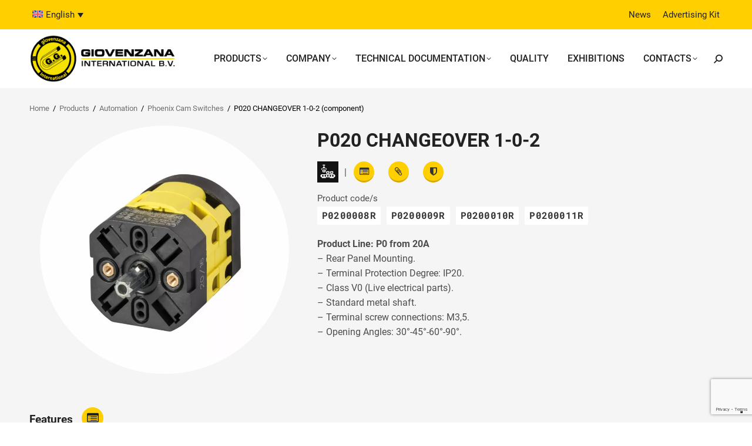

--- FILE ---
content_type: text/html; charset=UTF-8
request_url: https://www.giovenzana.com/component/p020-changeover-1-0-2/
body_size: 15330
content:
<!DOCTYPE html>
<!--[if !(IE 6) | !(IE 7) | !(IE 8)  ]><!-->
<html lang="en-US" class="no-js">
<!--<![endif]-->
<head>
	<meta charset="UTF-8" />
		<meta name="viewport" content="width=device-width, initial-scale=1, maximum-scale=1, user-scalable=0">
		<meta name="theme-color" content="#ffcf00"/>	<link rel="profile" href="https://gmpg.org/xfn/11" />
			<link rel="preconnect" href="https://www.googletagmanager.com/">
		<link rel="preconnect" href="https://www.google-analytics.com/">
		<link rel="preconnect" href="https://connect.facebook.net/">
		<link rel="dns-prefetch" href="https://www.gstatic.com/">
		<link rel="dns-prefetch" href="https://www.google.com/">
	<meta name='robots' content='index, follow, max-image-preview:large, max-snippet:-1, max-video-preview:-1' />
	<style>img:is([sizes="auto" i], [sizes^="auto," i]) { contain-intrinsic-size: 3000px 1500px }</style>
	
<link rel="alternate" hreflang="x-default" href="https://www.giovenzana.com/component/p020-changeover-1-0-2/" />
<link rel="alternate" hreflang="en" href="https://www.giovenzana.com/component/p020-changeover-1-0-2/" />
<link rel="alternate" hreflang="it" href="https://www.giovenzana.com/it/componente/p020-commutatore-di-linea-1-0-2/" />
<link rel="alternate" hreflang="ru" href="https://www.giovenzana.com/ru/компонент/p020-%d0%bf%d0%b5%d1%80%d0%b5%d0%ba%d0%bb%d1%8e%d1%87%d0%b0%d1%82%d0%b5%d0%bb%d1%8c-1-0-2/" />
<link rel="alternate" hreflang="es" href="https://www.giovenzana.com/es/componente/p020-interruptor-de-transferencia-1-0-2/" />
<link rel="alternate" hreflang="pt-br" href="https://www.giovenzana.com/pt-br/componente/p020-transferencia-1-0-2/" />
<link rel="alternate" hreflang="x-default" href="https://www.giovenzana.com/component/p020-changeover-1-0-2/" />

	<!-- This site is optimized with the Yoast SEO plugin v24.4 - https://yoast.com/wordpress/plugins/seo/ -->
	<title>Component: P020 CHANGEOVER 1-0-2 | Automation &#8211; Giovenzana International</title>
	<meta name="description" content="Component&#039;s series: 20, PHOENIX CAM SWITCHES. Product codes: P0200008R P0200009R P0200010R P0200011R" />
	<link rel="canonical" href="https://www.giovenzana.com/component/p020-changeover-1-0-2/" />
	<meta property="og:locale" content="en_US" />
	<meta property="og:type" content="article" />
	<meta property="og:title" content="Component: P020 CHANGEOVER 1-0-2 | Automation &#8211; Giovenzana International" />
	<meta property="og:description" content="Component&#039;s series: 20, PHOENIX CAM SWITCHES. Product codes: P0200008R P0200009R P0200010R P0200011R" />
	<meta property="og:url" content="https://www.giovenzana.com/component/p020-changeover-1-0-2/" />
	<meta property="og:site_name" content="Giovenzana" />
	<meta property="article:publisher" content="https://www.facebook.com/giovenzanainternational" />
	<meta property="article:modified_time" content="2025-04-22T13:05:28+00:00" />
	<meta property="og:image" content="https://www.giovenzana.com/wp-content/uploads/PO_rear_panel_mounting.jpg" />
	<meta property="og:image:width" content="900" />
	<meta property="og:image:height" content="900" />
	<meta property="og:image:type" content="image/jpeg" />
	<meta name="twitter:card" content="summary_large_image" />
	<meta name="twitter:label1" content="Est. reading time" />
	<meta name="twitter:data1" content="1 minute" />
	<script type="application/ld+json" class="yoast-schema-graph">{"@context":"https://schema.org","@graph":[{"@type":"WebPage","@id":"https://www.giovenzana.com/component/p020-changeover-1-0-2/","url":"https://www.giovenzana.com/component/p020-changeover-1-0-2/","name":"Component: P020 CHANGEOVER 1-0-2 | Automation &#8211; Giovenzana International","isPartOf":{"@id":"https://www.giovenzana.com/#website"},"primaryImageOfPage":{"@id":"https://www.giovenzana.com/component/p020-changeover-1-0-2/#primaryimage"},"image":{"@id":"https://www.giovenzana.com/component/p020-changeover-1-0-2/#primaryimage"},"thumbnailUrl":"https://www.giovenzana.com/wp-content/uploads/PO_rear_panel_mounting.jpg","datePublished":"2019-04-05T06:45:27+00:00","dateModified":"2025-04-22T13:05:28+00:00","description":"Component's series: 20, PHOENIX CAM SWITCHES. Product codes: P0200008R P0200009R P0200010R P0200011R","breadcrumb":{"@id":"https://www.giovenzana.com/component/p020-changeover-1-0-2/#breadcrumb"},"inLanguage":"en-US","potentialAction":[{"@type":"ReadAction","target":["https://www.giovenzana.com/component/p020-changeover-1-0-2/"]}]},{"@type":"ImageObject","inLanguage":"en-US","@id":"https://www.giovenzana.com/component/p020-changeover-1-0-2/#primaryimage","url":"https://www.giovenzana.com/wp-content/uploads/PO_rear_panel_mounting.jpg","contentUrl":"https://www.giovenzana.com/wp-content/uploads/PO_rear_panel_mounting.jpg","width":900,"height":900,"caption":"P0-rear-panel-mounting"},{"@type":"BreadcrumbList","@id":"https://www.giovenzana.com/component/p020-changeover-1-0-2/#breadcrumb","itemListElement":[{"@type":"ListItem","position":1,"name":"Home","item":"https://www.giovenzana.com/"},{"@type":"ListItem","position":2,"name":"Products","item":"https://www.giovenzana.com/products/"},{"@type":"ListItem","position":3,"name":"Automation","item":"https://www.giovenzana.com/area/automation/"},{"@type":"ListItem","position":4,"name":"Phoenix Cam Switches","item":"https://www.giovenzana.com/products/automation/phoenix-cam-switches/"},{"@type":"ListItem","position":5,"name":"P020 CHANGEOVER 1-0-2 (component)"}]},{"@type":"WebSite","@id":"https://www.giovenzana.com/#website","url":"https://www.giovenzana.com/","name":"Giovenzana","description":"Small art components with great technology","publisher":{"@id":"https://www.giovenzana.com/#organization"},"potentialAction":[{"@type":"SearchAction","target":{"@type":"EntryPoint","urlTemplate":"https://www.giovenzana.com/?s={search_term_string}"},"query-input":{"@type":"PropertyValueSpecification","valueRequired":true,"valueName":"search_term_string"}}],"inLanguage":"en-US"},{"@type":"Organization","@id":"https://www.giovenzana.com/#organization","name":"Giovenzana International B.V.","url":"https://www.giovenzana.com/","logo":{"@type":"ImageObject","inLanguage":"en-US","@id":"https://www.giovenzana.com/#/schema/logo/image/","url":"https://www.giovenzana.com/wp-content/uploads/logo-giovenzana-international.png","contentUrl":"https://www.giovenzana.com/wp-content/uploads/logo-giovenzana-international.png","width":301,"height":98,"caption":"Giovenzana International B.V."},"image":{"@id":"https://www.giovenzana.com/#/schema/logo/image/"},"sameAs":["https://www.facebook.com/giovenzanainternational","https://www.linkedin.com/company/giovenzanainternational","https://www.youtube.com/channel/UCN-H9aOP26hpeo4zqxpGTxw"]}]}</script>
	<!-- / Yoast SEO plugin. -->


<link rel="preload" as="font" href="/wp-content/themes/dt-the7-child/assets/fonts/roboto-v30-cyrillic_latin-regular.woff2" data-wpacu-preload-font="1" crossorigin>
<link rel="preload" as="font" href="/wp-content/themes/dt-the7-child/assets/fonts/roboto-v30-cyrillic_latin-500.woff2" data-wpacu-preload-font="1" crossorigin>
<link rel='dns-prefetch' href='//cdn.iubenda.com' />
<meta name="theme-color" content="#222222">	
   <link rel="preconnect" href="https://cdn.iubenda.com/">

	<!-- Google tag (gtag.js) -->
	<script async src="https://www.googletagmanager.com/gtag/js?id=G-HH4BN7C5HY"></script>
	<script>
	  window.dataLayer = window.dataLayer || [];
	  function gtag(){dataLayer.push(arguments);}
	  gtag('js', new Date());

	  gtag('config', 'G-HH4BN7C5HY');
	</script>
   <link  rel="preload" as="image" href="https://www.giovenzana.com/wp-content/webp-express/webp-images/doc-root/wp-content/uploads/logo-giovenzana-international.png.webp"><link rel='stylesheet' id='wpmf-bakery-style-css' href='https://www.giovenzana.com/wp-content/cache/asset-cleanup/css/item/media-folder__assets__css__vc_style-css-vb7540dde1993f349bb6943e51d1cf8615eba4823.css' media='all' />
<link rel='stylesheet' id='wpmf-bakery-display-gallery-style-css' href='https://www.giovenzana.com/wp-content/cache/asset-cleanup/css/item/media-folder__assets__css__display-gallery__style-display-gallery-css-v214b35aee08af7fd946cfe065cba96118701dcf1.css' media='all' />
<style id='classic-theme-styles-inline-css'>
/*! This file is auto-generated */
.wp-block-button__link{color:#fff;background-color:#32373c;border-radius:9999px;box-shadow:none;text-decoration:none;padding:calc(.667em + 2px) calc(1.333em + 2px);font-size:1.125em}.wp-block-file__button{background:#32373c;color:#fff;text-decoration:none}
</style>
<style id='global-styles-inline-css'>
:root{--wp--preset--aspect-ratio--square: 1;--wp--preset--aspect-ratio--4-3: 4/3;--wp--preset--aspect-ratio--3-4: 3/4;--wp--preset--aspect-ratio--3-2: 3/2;--wp--preset--aspect-ratio--2-3: 2/3;--wp--preset--aspect-ratio--16-9: 16/9;--wp--preset--aspect-ratio--9-16: 9/16;--wp--preset--color--black: #000000;--wp--preset--color--cyan-bluish-gray: #abb8c3;--wp--preset--color--white: #FFF;--wp--preset--color--pale-pink: #f78da7;--wp--preset--color--vivid-red: #cf2e2e;--wp--preset--color--luminous-vivid-orange: #ff6900;--wp--preset--color--luminous-vivid-amber: #fcb900;--wp--preset--color--light-green-cyan: #7bdcb5;--wp--preset--color--vivid-green-cyan: #00d084;--wp--preset--color--pale-cyan-blue: #8ed1fc;--wp--preset--color--vivid-cyan-blue: #0693e3;--wp--preset--color--vivid-purple: #9b51e0;--wp--preset--color--accent: #ffcf00;--wp--preset--color--dark-gray: #111;--wp--preset--color--light-gray: #767676;--wp--preset--gradient--vivid-cyan-blue-to-vivid-purple: linear-gradient(135deg,rgba(6,147,227,1) 0%,rgb(155,81,224) 100%);--wp--preset--gradient--light-green-cyan-to-vivid-green-cyan: linear-gradient(135deg,rgb(122,220,180) 0%,rgb(0,208,130) 100%);--wp--preset--gradient--luminous-vivid-amber-to-luminous-vivid-orange: linear-gradient(135deg,rgba(252,185,0,1) 0%,rgba(255,105,0,1) 100%);--wp--preset--gradient--luminous-vivid-orange-to-vivid-red: linear-gradient(135deg,rgba(255,105,0,1) 0%,rgb(207,46,46) 100%);--wp--preset--gradient--very-light-gray-to-cyan-bluish-gray: linear-gradient(135deg,rgb(238,238,238) 0%,rgb(169,184,195) 100%);--wp--preset--gradient--cool-to-warm-spectrum: linear-gradient(135deg,rgb(74,234,220) 0%,rgb(151,120,209) 20%,rgb(207,42,186) 40%,rgb(238,44,130) 60%,rgb(251,105,98) 80%,rgb(254,248,76) 100%);--wp--preset--gradient--blush-light-purple: linear-gradient(135deg,rgb(255,206,236) 0%,rgb(152,150,240) 100%);--wp--preset--gradient--blush-bordeaux: linear-gradient(135deg,rgb(254,205,165) 0%,rgb(254,45,45) 50%,rgb(107,0,62) 100%);--wp--preset--gradient--luminous-dusk: linear-gradient(135deg,rgb(255,203,112) 0%,rgb(199,81,192) 50%,rgb(65,88,208) 100%);--wp--preset--gradient--pale-ocean: linear-gradient(135deg,rgb(255,245,203) 0%,rgb(182,227,212) 50%,rgb(51,167,181) 100%);--wp--preset--gradient--electric-grass: linear-gradient(135deg,rgb(202,248,128) 0%,rgb(113,206,126) 100%);--wp--preset--gradient--midnight: linear-gradient(135deg,rgb(2,3,129) 0%,rgb(40,116,252) 100%);--wp--preset--font-size--small: 13px;--wp--preset--font-size--medium: 20px;--wp--preset--font-size--large: 36px;--wp--preset--font-size--x-large: 42px;--wp--preset--spacing--20: 0.44rem;--wp--preset--spacing--30: 0.67rem;--wp--preset--spacing--40: 1rem;--wp--preset--spacing--50: 1.5rem;--wp--preset--spacing--60: 2.25rem;--wp--preset--spacing--70: 3.38rem;--wp--preset--spacing--80: 5.06rem;--wp--preset--shadow--natural: 6px 6px 9px rgba(0, 0, 0, 0.2);--wp--preset--shadow--deep: 12px 12px 50px rgba(0, 0, 0, 0.4);--wp--preset--shadow--sharp: 6px 6px 0px rgba(0, 0, 0, 0.2);--wp--preset--shadow--outlined: 6px 6px 0px -3px rgba(255, 255, 255, 1), 6px 6px rgba(0, 0, 0, 1);--wp--preset--shadow--crisp: 6px 6px 0px rgba(0, 0, 0, 1);}:where(.is-layout-flex){gap: 0.5em;}:where(.is-layout-grid){gap: 0.5em;}body .is-layout-flex{display: flex;}.is-layout-flex{flex-wrap: wrap;align-items: center;}.is-layout-flex > :is(*, div){margin: 0;}body .is-layout-grid{display: grid;}.is-layout-grid > :is(*, div){margin: 0;}:where(.wp-block-columns.is-layout-flex){gap: 2em;}:where(.wp-block-columns.is-layout-grid){gap: 2em;}:where(.wp-block-post-template.is-layout-flex){gap: 1.25em;}:where(.wp-block-post-template.is-layout-grid){gap: 1.25em;}.has-black-color{color: var(--wp--preset--color--black) !important;}.has-cyan-bluish-gray-color{color: var(--wp--preset--color--cyan-bluish-gray) !important;}.has-white-color{color: var(--wp--preset--color--white) !important;}.has-pale-pink-color{color: var(--wp--preset--color--pale-pink) !important;}.has-vivid-red-color{color: var(--wp--preset--color--vivid-red) !important;}.has-luminous-vivid-orange-color{color: var(--wp--preset--color--luminous-vivid-orange) !important;}.has-luminous-vivid-amber-color{color: var(--wp--preset--color--luminous-vivid-amber) !important;}.has-light-green-cyan-color{color: var(--wp--preset--color--light-green-cyan) !important;}.has-vivid-green-cyan-color{color: var(--wp--preset--color--vivid-green-cyan) !important;}.has-pale-cyan-blue-color{color: var(--wp--preset--color--pale-cyan-blue) !important;}.has-vivid-cyan-blue-color{color: var(--wp--preset--color--vivid-cyan-blue) !important;}.has-vivid-purple-color{color: var(--wp--preset--color--vivid-purple) !important;}.has-black-background-color{background-color: var(--wp--preset--color--black) !important;}.has-cyan-bluish-gray-background-color{background-color: var(--wp--preset--color--cyan-bluish-gray) !important;}.has-white-background-color{background-color: var(--wp--preset--color--white) !important;}.has-pale-pink-background-color{background-color: var(--wp--preset--color--pale-pink) !important;}.has-vivid-red-background-color{background-color: var(--wp--preset--color--vivid-red) !important;}.has-luminous-vivid-orange-background-color{background-color: var(--wp--preset--color--luminous-vivid-orange) !important;}.has-luminous-vivid-amber-background-color{background-color: var(--wp--preset--color--luminous-vivid-amber) !important;}.has-light-green-cyan-background-color{background-color: var(--wp--preset--color--light-green-cyan) !important;}.has-vivid-green-cyan-background-color{background-color: var(--wp--preset--color--vivid-green-cyan) !important;}.has-pale-cyan-blue-background-color{background-color: var(--wp--preset--color--pale-cyan-blue) !important;}.has-vivid-cyan-blue-background-color{background-color: var(--wp--preset--color--vivid-cyan-blue) !important;}.has-vivid-purple-background-color{background-color: var(--wp--preset--color--vivid-purple) !important;}.has-black-border-color{border-color: var(--wp--preset--color--black) !important;}.has-cyan-bluish-gray-border-color{border-color: var(--wp--preset--color--cyan-bluish-gray) !important;}.has-white-border-color{border-color: var(--wp--preset--color--white) !important;}.has-pale-pink-border-color{border-color: var(--wp--preset--color--pale-pink) !important;}.has-vivid-red-border-color{border-color: var(--wp--preset--color--vivid-red) !important;}.has-luminous-vivid-orange-border-color{border-color: var(--wp--preset--color--luminous-vivid-orange) !important;}.has-luminous-vivid-amber-border-color{border-color: var(--wp--preset--color--luminous-vivid-amber) !important;}.has-light-green-cyan-border-color{border-color: var(--wp--preset--color--light-green-cyan) !important;}.has-vivid-green-cyan-border-color{border-color: var(--wp--preset--color--vivid-green-cyan) !important;}.has-pale-cyan-blue-border-color{border-color: var(--wp--preset--color--pale-cyan-blue) !important;}.has-vivid-cyan-blue-border-color{border-color: var(--wp--preset--color--vivid-cyan-blue) !important;}.has-vivid-purple-border-color{border-color: var(--wp--preset--color--vivid-purple) !important;}.has-vivid-cyan-blue-to-vivid-purple-gradient-background{background: var(--wp--preset--gradient--vivid-cyan-blue-to-vivid-purple) !important;}.has-light-green-cyan-to-vivid-green-cyan-gradient-background{background: var(--wp--preset--gradient--light-green-cyan-to-vivid-green-cyan) !important;}.has-luminous-vivid-amber-to-luminous-vivid-orange-gradient-background{background: var(--wp--preset--gradient--luminous-vivid-amber-to-luminous-vivid-orange) !important;}.has-luminous-vivid-orange-to-vivid-red-gradient-background{background: var(--wp--preset--gradient--luminous-vivid-orange-to-vivid-red) !important;}.has-very-light-gray-to-cyan-bluish-gray-gradient-background{background: var(--wp--preset--gradient--very-light-gray-to-cyan-bluish-gray) !important;}.has-cool-to-warm-spectrum-gradient-background{background: var(--wp--preset--gradient--cool-to-warm-spectrum) !important;}.has-blush-light-purple-gradient-background{background: var(--wp--preset--gradient--blush-light-purple) !important;}.has-blush-bordeaux-gradient-background{background: var(--wp--preset--gradient--blush-bordeaux) !important;}.has-luminous-dusk-gradient-background{background: var(--wp--preset--gradient--luminous-dusk) !important;}.has-pale-ocean-gradient-background{background: var(--wp--preset--gradient--pale-ocean) !important;}.has-electric-grass-gradient-background{background: var(--wp--preset--gradient--electric-grass) !important;}.has-midnight-gradient-background{background: var(--wp--preset--gradient--midnight) !important;}.has-small-font-size{font-size: var(--wp--preset--font-size--small) !important;}.has-medium-font-size{font-size: var(--wp--preset--font-size--medium) !important;}.has-large-font-size{font-size: var(--wp--preset--font-size--large) !important;}.has-x-large-font-size{font-size: var(--wp--preset--font-size--x-large) !important;}
:where(.wp-block-post-template.is-layout-flex){gap: 1.25em;}:where(.wp-block-post-template.is-layout-grid){gap: 1.25em;}
:where(.wp-block-columns.is-layout-flex){gap: 2em;}:where(.wp-block-columns.is-layout-grid){gap: 2em;}
:root :where(.wp-block-pullquote){font-size: 1.5em;line-height: 1.6;}
</style>
<link rel='stylesheet' id='contact-form-7-css' href='https://www.giovenzana.com/wp-content/cache/asset-cleanup/css/item/contact-form-7__includes__css__styles-css-vf448db67b8c5d28d5281e3989a761c25b2cb091f.css' media='all' />
<link rel='stylesheet' id='wpgmp-frontend-css' href='https://www.giovenzana.com/wp-content/plugins/wp-google-map-gold/assets/css/frontend.min.css?ver=ac5c9f5aca8892100dcfb6dd332fe503' media='all' />
<link rel='stylesheet' id='search-filter-plugin-styles-css' href='https://www.giovenzana.com/wp-content/plugins/search-filter-pro/public/assets/css/search-filter.min.css?ver=2.5.19' media='all' />
<link rel='stylesheet' id='the7-font-css' href='https://www.giovenzana.com/wp-content/themes/dt-the7/fonts/icomoon-the7-font/icomoon-the7-font.min.css?ver=12.2.0' media='all' />
<link rel='stylesheet' id='the7-Defaults-css' href='https://www.giovenzana.com/wp-content/cache/asset-cleanup/css/item/content__uploads__smile_fonts__defaults__defaults-css-v2e4941bd06895c03eb05ddac224aee8ea63cf532.css' media='all' />

<link rel='stylesheet' id='dt-main-css' href='https://www.giovenzana.com/wp-content/themes/dt-the7/css/main.min.css?ver=12.2.0' media='all' />
<link rel='stylesheet' id='the7-custom-scrollbar-css' href='https://www.giovenzana.com/wp-content/themes/dt-the7/lib/custom-scrollbar/custom-scrollbar.min.css?ver=12.2.0' media='all' />
<link rel='stylesheet' id='the7-wpbakery-css' href='https://www.giovenzana.com/wp-content/themes/dt-the7/css/wpbakery.min.css?ver=12.2.0' media='all' />
<link rel='stylesheet' id='the7-css-vars-css' href='https://www.giovenzana.com/wp-content/cache/asset-cleanup/css/item/content__uploads__the7-css__css-vars-css-v8346b0949eb556c6d0207d742fd67eea6429437c.css' media='all' />
<link rel='stylesheet' id='dt-custom-css' href='https://www.giovenzana.com/wp-content/cache/asset-cleanup/css/item/content__uploads__the7-css__custom-css-vc19b6c1a494d5834650d3124608b34d1f5f9ad88.css' media='all' />
<link rel='stylesheet' id='dt-media-css' href='https://www.giovenzana.com/wp-content/cache/asset-cleanup/css/item/content__uploads__the7-css__media-css-vf6804e71d670f634d0a5fbf5c51b6f425ba62d85.css' media='all' />
<link rel='stylesheet' id='the7-mega-menu-css' href='https://www.giovenzana.com/wp-content/cache/asset-cleanup/css/item/content__uploads__the7-css__mega-menu-css-v9e8affa48fc2d7bfafab08b6110ebc9b69713c38.css' media='all' />
<link rel='stylesheet' id='wpml.less-css' href='https://www.giovenzana.com/wp-content/cache/asset-cleanup/css/item/content__uploads__the7-css__compatibility__wpml-css-v574d7e69fd7c3a632712ef0526aff0d58c709e47.css' media='all' />
<link rel='stylesheet' id='the7-elements-css' href='https://www.giovenzana.com/wp-content/cache/asset-cleanup/css/item/content__uploads__the7-css__post-type-dynamic-css-vd173740a873d58dadbe7180f26d5d09fb69152e2.css' media='all' />
<link rel='stylesheet' id='style-css' href='https://www.giovenzana.com/wp-content/cache/asset-cleanup/css/item/dt-the7-child__style-css-v0cc5e8879d6269f99f9e9899c5be3834dbe376f4.css' media='all' />
<link rel='stylesheet' id='singles-cpt-css' href='https://www.giovenzana.com/wp-content/cache/asset-cleanup/css/item/dt-the7-child__assets__singles-cpt-css-v19e98160ef135d527fd6a675935c5af2bdfd77b0.css' media='all' />

<link rel='stylesheet' id='prettyphoto-css' href='https://www.giovenzana.com/wp-content/plugins/js_composer/assets/lib/vendor/prettyphoto/css/prettyPhoto.min.css?ver=8.1' media='all' />
<script src="https://www.giovenzana.com/wp-includes/js/jquery/jquery.min.js?ver=3.7.1" id="jquery-core-js"></script>
<script src="https://www.giovenzana.com/wp-includes/js/jquery/jquery-migrate.min.js?ver=3.4.1" id="jquery-migrate-js"></script>

<script  type="text/javascript" class="_iub_cs_skip" id="iubenda-head-inline-scripts-0">
var _iub = _iub || [];
_iub.csConfiguration = {"invalidateConsentWithoutLog":true,"consentOnContinuedBrowsing":false,"ccpaAcknowledgeOnDisplay":true,"whitelabel":false,"lang":"en-GB","floatingPreferencesButtonDisplay":"bottom-right","siteId":2450550,"enableCcpa":true,"countryDetection":true,"perPurposeConsent":true,"reloadOnConsent":true,"askConsentAtCookiePolicyUpdate":true,"preferenceCookie":{"expireAfter":180},"cookiePolicyId":94426839, "banner":{ "acceptButtonDisplay":true,"customizeButtonDisplay":true,"explicitWithdrawal":true,"position":"float-bottom-center","rejectButtonDisplay":true,"listPurposes":true,"acceptButtonColor":"#ffcf00","acceptButtonCaptionColor":"#555555","customizeButtonColor":"#212121","customizeButtonCaptionColor":"white","rejectButtonColor":"#ffcf00","rejectButtonCaptionColor":"#555555","textColor":"white","backgroundColor":"#555555" }};
</script>
<script  type="text/javascript" class="_iub_cs_skip" src="//cdn.iubenda.com/cs/ccpa/stub.js?ver=3.12.0" id="iubenda-head-scripts-0-js"></script>
<script  type="text/javascript" charset="UTF-8" async="" class="_iub_cs_skip" src="//cdn.iubenda.com/cs/iubenda_cs.js?ver=3.12.0" id="iubenda-head-scripts-1-js"></script>
<script id="wpml-cookie-js-extra">
var wpml_cookies = {"wp-wpml_current_language":{"value":"en","expires":1,"path":"\/"}};
var wpml_cookies = {"wp-wpml_current_language":{"value":"en","expires":1,"path":"\/"}};
</script>
<script src="https://www.giovenzana.com/wp-content/cache/asset-cleanup/js/item/sitepress-multilingual-cms__res__js__cookies__language-cookie-js-vf59457613939c0c5dd97f152ad6f32ebace56fda.js" id="wpml-cookie-js" defer data-wp-strategy="defer"></script>
<script src="https://www.giovenzana.com/wp-content/plugins/sitepress-multilingual-cms/templates/language-switchers/legacy-dropdown/script.min.js?ver=1" id="wpml-legacy-dropdown-0-js"></script>
<script id="dt-above-fold-js-extra">
var dtLocal = {"themeUrl":"https:\/\/www.giovenzana.com\/wp-content\/themes\/dt-the7","passText":"To view this protected post, enter the password below:","moreButtonText":{"loading":"Loading...","loadMore":"Load more"},"postID":"1509","ajaxurl":"https:\/\/www.giovenzana.com\/wp-admin\/admin-ajax.php","REST":{"baseUrl":"https:\/\/www.giovenzana.com\/wp-json\/the7\/v1","endpoints":{"sendMail":"\/send-mail"}},"contactMessages":{"required":"One or more fields have an error. Please check and try again.","terms":"Please accept the privacy policy.","fillTheCaptchaError":"Please, fill the captcha."},"captchaSiteKey":"","ajaxNonce":"2d2a0ac91d","pageData":"","themeSettings":{"smoothScroll":"off","lazyLoading":false,"desktopHeader":{"height":100},"ToggleCaptionEnabled":"disabled","ToggleCaption":"Navigation","floatingHeader":{"showAfter":94,"showMenu":true,"height":100,"logo":{"showLogo":true,"html":"<img class=\" preload-me\" src=\"https:\/\/www.giovenzana.com\/wp-content\/uploads\/logo-giovenzana-international.png\" srcset=\"https:\/\/www.giovenzana.com\/wp-content\/uploads\/logo-giovenzana-international.png 301w\" width=\"301\" height=\"98\"   sizes=\"301px\" alt=\"Giovenzana\" \/>","url":"https:\/\/www.giovenzana.com\/"}},"topLine":{"floatingTopLine":{"logo":{"showLogo":false,"html":""}}},"mobileHeader":{"firstSwitchPoint":1199,"secondSwitchPoint":768,"firstSwitchPointHeight":70,"secondSwitchPointHeight":70,"mobileToggleCaptionEnabled":"disabled","mobileToggleCaption":"Menu"},"stickyMobileHeaderFirstSwitch":{"logo":{"html":"<img class=\" preload-me\" src=\"https:\/\/www.giovenzana.com\/wp-content\/uploads\/logo-giovenzana-international.png\" srcset=\"https:\/\/www.giovenzana.com\/wp-content\/uploads\/logo-giovenzana-international.png 301w\" width=\"301\" height=\"98\"   sizes=\"301px\" alt=\"Giovenzana\" \/>"}},"stickyMobileHeaderSecondSwitch":{"logo":{"html":"<img class=\" preload-me\" src=\"https:\/\/www.giovenzana.com\/wp-content\/uploads\/logo-giovenzana-international.png\" srcset=\"https:\/\/www.giovenzana.com\/wp-content\/uploads\/logo-giovenzana-international.png 301w\" width=\"301\" height=\"98\"   sizes=\"301px\" alt=\"Giovenzana\" \/>"}},"sidebar":{"switchPoint":992},"boxedWidth":"1280px"},"VCMobileScreenWidth":"768"};
var dtShare = {"shareButtonText":{"facebook":"Share on Facebook","twitter":"Share on X","pinterest":"Pin it","linkedin":"Share on Linkedin","whatsapp":"Share on Whatsapp"},"overlayOpacity":"85"};
</script>
<script src="https://www.giovenzana.com/wp-content/themes/dt-the7/js/above-the-fold.min.js?ver=12.2.0" id="dt-above-fold-js"></script>
<link rel="https://api.w.org/" href="https://www.giovenzana.com/wp-json/" /><link rel="alternate" title="JSON" type="application/json" href="https://www.giovenzana.com/wp-json/wp/v2/component/1509" /><link rel="alternate" title="oEmbed (JSON)" type="application/json+oembed" href="https://www.giovenzana.com/wp-json/oembed/1.0/embed?url=https%3A%2F%2Fwww.giovenzana.com%2Fcomponent%2Fp020-changeover-1-0-2%2F" />
<link rel="alternate" title="oEmbed (XML)" type="text/xml+oembed" href="https://www.giovenzana.com/wp-json/oembed/1.0/embed?url=https%3A%2F%2Fwww.giovenzana.com%2Fcomponent%2Fp020-changeover-1-0-2%2F&#038;format=xml" />
<meta name="generator" content="WPML ver:4.7.0 stt:5,1,4,27,42,45,2;" />
<script>
            WP_VIDEO_LIGHTBOX_VERSION="1.9.11";
            WP_VID_LIGHTBOX_URL="https://www.giovenzana.com/wp-content/plugins/wp-video-lightbox";
                        function wpvl_paramReplace(name, string, value) {
                // Find the param with regex
                // Grab the first character in the returned string (should be ? or &)
                // Replace our href string with our new value, passing on the name and delimeter

                var re = new RegExp("[\?&]" + name + "=([^&#]*)");
                var matches = re.exec(string);
                var newString;

                if (matches === null) {
                    // if there are no params, append the parameter
                    newString = string + '?' + name + '=' + value;
                } else {
                    var delimeter = matches[0].charAt(0);
                    newString = string.replace(re, delimeter + name + "=" + value);
                }
                return newString;
            }
            </script><meta name="generator" content="Powered by WPBakery Page Builder - drag and drop page builder for WordPress."/>
<link rel="icon" href="https://www.giovenzana.com/wp-content/uploads/logo-favicon-2.png" type="image/png" sizes="16x16"/><noscript><style> .wpb_animate_when_almost_visible { opacity: 1; }</style></noscript><style id='the7-custom-inline-css' type='text/css'>
.sub-nav .menu-item i.fa,
.sub-nav .menu-item i.fas,
.sub-nav .menu-item i.far,
.sub-nav .menu-item i.fab {
	text-align: center;
	width: 1.25em;
}
</style>
</head>
<body id="the7-body" class="component-template-default single single-component postid-1509 wp-embed-responsive the7-core-ver-2.7.10 no-comments dt-responsive-on right-mobile-menu-close-icon ouside-menu-close-icon mobile-hamburger-close-bg-enable mobile-hamburger-close-bg-hover-enable  fade-medium-mobile-menu-close-icon fade-medium-menu-close-icon srcset-enabled btn-flat custom-btn-color custom-btn-hover-color phantom-sticky phantom-shadow-decoration phantom-main-logo-on sticky-mobile-header top-header first-switch-logo-left first-switch-menu-right second-switch-logo-left second-switch-menu-right right-mobile-menu layzr-loading-on dt-wpml inline-message-style the7-ver-12.2.0 wpb-js-composer js-comp-ver-8.1 vc_responsive">
<!-- The7 12.2.0 -->

<div id="page" >
	<a class="skip-link screen-reader-text" href="#content">Skip to content</a>

<div class="masthead inline-header right widgets full-height shadow-mobile-header-decoration small-mobile-menu-icon dt-parent-menu-clickable show-sub-menu-on-hover"  role="banner">

	<div class="top-bar top-bar-line-hide">
	<div class="top-bar-bg" ></div>
	<div class="left-widgets mini-widgets"><div class="mini-wpml show-on-desktop near-logo-first-switch in-menu-second-switch">
<div
	 class="wpml-ls-statics-shortcode_actions wpml-ls wpml-ls-legacy-dropdown js-wpml-ls-legacy-dropdown">
	<ul>

		<li tabindex="0" class="wpml-ls-slot-shortcode_actions wpml-ls-item wpml-ls-item-en wpml-ls-current-language wpml-ls-first-item wpml-ls-item-legacy-dropdown">
			<a href="#" class="js-wpml-ls-item-toggle wpml-ls-item-toggle">
                                                    <img
            class="wpml-ls-flag"
            src="https://www.giovenzana.com/wp-content/plugins/sitepress-multilingual-cms/res/flags/en.svg"
            alt=""
            width=18            height=12    /><span class="wpml-ls-native">English</span></a>

			<ul class="wpml-ls-sub-menu">
				
					<li class="wpml-ls-slot-shortcode_actions wpml-ls-item wpml-ls-item-it">
						<a href="https://www.giovenzana.com/it/componente/p020-commutatore-di-linea-1-0-2/" class="wpml-ls-link">
                                                                <img
            class="wpml-ls-flag"
            src="https://www.giovenzana.com/wp-content/plugins/sitepress-multilingual-cms/res/flags/it.svg"
            alt=""
            width=18            height=12    /><span class="wpml-ls-native" lang="it">Italiano</span></a>
					</li>

				
					<li class="wpml-ls-slot-shortcode_actions wpml-ls-item wpml-ls-item-ru">
						<a href="https://www.giovenzana.com/ru/компонент/p020-%d0%bf%d0%b5%d1%80%d0%b5%d0%ba%d0%bb%d1%8e%d1%87%d0%b0%d1%82%d0%b5%d0%bb%d1%8c-1-0-2/" class="wpml-ls-link">
                                                                <img
            class="wpml-ls-flag"
            src="https://www.giovenzana.com/wp-content/plugins/sitepress-multilingual-cms/res/flags/ru.svg"
            alt=""
            width=18            height=12    /><span class="wpml-ls-native" lang="ru">Русский</span></a>
					</li>

				
					<li class="wpml-ls-slot-shortcode_actions wpml-ls-item wpml-ls-item-es">
						<a href="https://www.giovenzana.com/es/componente/p020-interruptor-de-transferencia-1-0-2/" class="wpml-ls-link">
                                                                <img
            class="wpml-ls-flag"
            src="https://www.giovenzana.com/wp-content/plugins/sitepress-multilingual-cms/res/flags/es.svg"
            alt=""
            width=18            height=12    /><span class="wpml-ls-native" lang="es">Español</span></a>
					</li>

				
					<li class="wpml-ls-slot-shortcode_actions wpml-ls-item wpml-ls-item-pt-br wpml-ls-last-item">
						<a href="https://www.giovenzana.com/pt-br/componente/p020-transferencia-1-0-2/" class="wpml-ls-link">
                                                                <img
            class="wpml-ls-flag"
            src="https://www.giovenzana.com/wp-content/plugins/sitepress-multilingual-cms/res/flags/pt-br.svg"
            alt=""
            width=18            height=12    /><span class="wpml-ls-native" lang="pt-br">Português</span></a>
					</li>

							</ul>

		</li>

	</ul>
</div>
</div></div><div class="right-widgets mini-widgets"><div class="mini-nav show-on-desktop in-menu-first-switch in-menu-second-switch list-type-menu list-type-menu-first-switch list-type-menu-second-switch"><ul id="top-menu"><li class="menu-item menu-item-type-post_type menu-item-object-page menu-item-36149 first depth-0"><a href='https://www.giovenzana.com/news/' data-level='1'><span class="menu-item-text"><span class="menu-text">News</span></span></a></li> <li class="menu-item menu-item-type-post_type menu-item-object-page menu-item-116 last depth-0"><a href='https://www.giovenzana.com/advertising-kit/' data-level='1'><span class="menu-item-text"><span class="menu-text">Advertising Kit</span></span></a></li> </ul><div class="menu-select"><span class="customSelect1"><span class="customSelectInner">Menu Top</span></span></div></div></div></div>

	<header class="header-bar">

		<div class="branding">
	<div id="site-title" class="assistive-text">Giovenzana</div>
	<div id="site-description" class="assistive-text">Small art components with great technology</div>
	<a class="same-logo" href="https://www.giovenzana.com/"><img class="preload-me" src="https://www.giovenzana.com/wp-content/webp-express/webp-images/doc-root/wp-content/uploads/logo-giovenzana-international.png.webp" srcset="https://www.giovenzana.com/wp-content/webp-express/webp-images/doc-root/wp-content/uploads/logo-giovenzana-international.png.webp 301w" width="301" height="98"   sizes="301px" alt="Giovenzana" /></a></div>

		<ul id="primary-menu" class="main-nav underline-decoration l-to-r-line level-arrows-on outside-item-remove-margin"><li class="menu-item menu-item-type-custom menu-item-object-custom menu-item-has-children menu-item-867 first has-children depth-0 dt-mega-menu mega-full-width mega-column-4"><a data-level='1'><span class="menu-item-text"><span class="menu-text">Products</span></span></a><div class="dt-mega-menu-wrap"><ul class="sub-nav hover-style-bg level-arrows-on"><li class="giallo menu-item menu-item-type-post_type menu-item-object-page menu-item-has-children menu-item-1146 first has-children depth-1 no-link dt-mega-parent wf-1-4"><a href='https://www.giovenzana.com/products/automation/' title='Automation' data-level='2'><span class="menu-item-text"><span class="menu-text">AUTOMATION</span></span></a><ul class="sub-nav hover-style-bg level-arrows-on"><li class="menu-item menu-item-type-post_type menu-item-object-page menu-item-869 first depth-2"><a href='https://www.giovenzana.com/products/automation/phoenix-cam-switches/' data-level='3'><span class="menu-item-text"><span class="menu-text">PHOENIX CAM SWITCHES</span></span></a></li> <li class="menu-item menu-item-type-post_type menu-item-object-page menu-item-908 depth-2"><a href='https://www.giovenzana.com/products/automation/regolus-switch-disconnectors/' data-level='3'><span class="menu-item-text"><span class="menu-text">REGOLUS SWITCH DISCONNECTORS</span></span></a></li> <li class="menu-item menu-item-type-post_type menu-item-object-page menu-item-1028 depth-2"><a href='https://www.giovenzana.com/products/automation/auxiliary-controls/' data-level='3'><span class="menu-item-text"><span class="menu-text">AUXILIARY CONTROLS</span></span></a></li> <li class="menu-item menu-item-type-post_type menu-item-object-page menu-item-1049 depth-2"><a href='https://www.giovenzana.com/products/automation/limit-switches/' data-level='3'><span class="menu-item-text"><span class="menu-text">LIMIT SWITCHES</span></span></a></li> <li class="menu-item menu-item-type-post_type menu-item-object-page menu-item-1053 depth-2"><a href='https://www.giovenzana.com/products/automation/micro-switches/' data-level='3'><span class="menu-item-text"><span class="menu-text">MICRO SWITCHES</span></span></a></li> <li class="menu-item menu-item-type-post_type menu-item-object-page menu-item-1058 depth-2"><a href='https://www.giovenzana.com/products/automation/foot-switches/' data-level='3'><span class="menu-item-text"><span class="menu-text">FOOT SWITCHES</span></span></a></li> </ul></li> <li class="giallo menu-item menu-item-type-post_type menu-item-object-page menu-item-has-children menu-item-1147 has-children depth-1 no-link dt-mega-parent wf-1-4"><a href='https://www.giovenzana.com/products/lift-technology/' title='Lift Technology' data-level='2'><span class="menu-item-text"><span class="menu-text">LIFT TECHNOLOGY</span></span></a><ul class="sub-nav hover-style-bg level-arrows-on"><li class="menu-item menu-item-type-post_type menu-item-object-page menu-item-1335 first depth-2"><a href='https://www.giovenzana.com/products/lift-technology/car-top-devices/' data-level='3'><span class="menu-item-text"><span class="menu-text">CAR TOP DEVICES</span></span></a></li> <li class="menu-item menu-item-type-post_type menu-item-object-page menu-item-1339 depth-2"><a href='https://www.giovenzana.com/products/lift-technology/under-car-devices/' data-level='3'><span class="menu-item-text"><span class="menu-text">UNDER CAR DEVICES</span></span></a></li> <li class="menu-item menu-item-type-post_type menu-item-object-page menu-item-1338 depth-2"><a href='https://www.giovenzana.com/products/lift-technology/pit-bottom-controls/' data-level='3'><span class="menu-item-text"><span class="menu-text">PIT BOTTOM CONTROLS</span></span></a></li> <li class="menu-item menu-item-type-post_type menu-item-object-page menu-item-1149 depth-2"><a href='https://www.giovenzana.com/products/lift-technology/elevator-shaft/' data-level='3'><span class="menu-item-text"><span class="menu-text">ELEVATOR SHAFT</span></span></a></li> <li class="menu-item menu-item-type-post_type menu-item-object-page menu-item-1336 depth-2"><a href='https://www.giovenzana.com/products/lift-technology/door-devices/' data-level='3'><span class="menu-item-text"><span class="menu-text">DOOR DEVICES</span></span></a></li> <li class="menu-item menu-item-type-post_type menu-item-object-page menu-item-1337 depth-2"><a href='https://www.giovenzana.com/products/lift-technology/panel-board-devices/' data-level='3'><span class="menu-item-text"><span class="menu-text">PANEL BOARD DEVICES</span></span></a></li> <li class="menu-item menu-item-type-post_type menu-item-object-page menu-item-9251 depth-2"><a href='https://www.giovenzana.com/products/lift-technology/escalator/' data-level='3'><span class="menu-item-text"><span class="menu-text">ESCALATOR</span></span></a></li> </ul></li> <li class="giallo menu-item menu-item-type-post_type menu-item-object-page menu-item-has-children menu-item-2036 has-children depth-1 no-link dt-mega-parent wf-1-4"><a href='https://www.giovenzana.com/products/handling-system/' data-level='2'><span class="menu-item-text"><span class="menu-text">HANDLING SYSTEM</span></span></a><ul class="sub-nav hover-style-bg level-arrows-on"><li class="menu-item menu-item-type-post_type menu-item-object-page menu-item-1156 first depth-2"><a href='https://www.giovenzana.com/products/handling-system/pendant-stations/' data-level='3'><span class="menu-item-text"><span class="menu-text">PENDANT CONTROL STATIONS</span></span></a></li> <li class="menu-item menu-item-type-post_type menu-item-object-page menu-item-8893 depth-2"><a href='https://www.giovenzana.com/products/handling-system/limit-switches-rotary-gear/' data-level='3'><span class="menu-item-text"><span class="menu-text">ROTARY GEAR LIMIT SWITCHES</span></span></a></li> <li class="menu-item menu-item-type-post_type menu-item-object-page menu-item-10633 depth-2"><a href='https://www.giovenzana.com/products/handling-system/position-limit-switches/' data-level='3'><span class="menu-item-text"><span class="menu-text">POSITION LIMIT SWITCHES</span></span></a></li> <li class="menu-item menu-item-type-post_type menu-item-object-page menu-item-8896 depth-2"><a href='https://www.giovenzana.com/?page_id=5203' data-level='3'><span class="menu-item-text"><span class="menu-text">SLIP RINGS</span></span></a></li> <li class="menu-item menu-item-type-post_type menu-item-object-page menu-item-8897 depth-2"><a href='https://www.giovenzana.com/products/handling-system/warning-horns/' data-level='3'><span class="menu-item-text"><span class="menu-text">WARNING HORNS</span></span></a></li> <li class="menu-item menu-item-type-post_type menu-item-object-page menu-item-has-children menu-item-8894 has-children depth-2"><a href='https://www.giovenzana.com/products/handling-system/energy-transmission-lines/' data-level='3'><span class="menu-item-text"><span class="menu-text">ENERGY TRANSMISSION LINES</span></span></a><ul class="sub-nav hover-style-bg level-arrows-on"><li class="menu-item menu-item-type-post_type menu-item-object-page menu-item-22007 first depth-3"><a href='https://www.giovenzana.com/products/handling-system/energy-transmission-lines/busbar-line/' data-level='4'><span class="menu-item-text"><span class="menu-text">Busbar Line</span></span></a></li> <li class="menu-item menu-item-type-post_type menu-item-object-page menu-item-22009 depth-3"><a href='https://www.giovenzana.com/products/handling-system/energy-transmission-lines/multipole-line/' data-level='4'><span class="menu-item-text"><span class="menu-text">Multipole line</span></span></a></li> <li class="menu-item menu-item-type-post_type menu-item-object-page menu-item-22008 depth-3"><a href='https://www.giovenzana.com/products/handling-system/energy-transmission-lines/festoon-system/' data-level='4'><span class="menu-item-text"><span class="menu-text">Festoon System</span></span></a></li> <li class="menu-item menu-item-type-post_type menu-item-object-page menu-item-47309 depth-3"><a href='https://www.giovenzana.com/products/handling-system/energy-transmission-lines/vertical-busbar/' data-level='4'><span class="menu-item-text"><span class="menu-text">Vertical Busbar</span></span></a></li> </ul></li> </ul></li> <li class="giallo menu-item menu-item-type-post_type menu-item-object-page menu-item-has-children menu-item-1148 has-children depth-1 no-link dt-mega-parent wf-1-4"><a href='https://www.giovenzana.com/products/atex-iecex/' title='ATEX &#038; IECEx' data-level='2'><span class="menu-item-text"><span class="menu-text">ATEX &#038; IECEx</span></span></a><ul class="sub-nav hover-style-bg level-arrows-on"><li class="menu-item menu-item-type-post_type menu-item-object-page menu-item-1136 first depth-2"><a href='https://www.giovenzana.com/products/atex-iecex/switch-disconnectors-regolus-ex/' data-level='3'><span class="menu-item-text"><span class="menu-text">SWITCH DISCONNECTORS REGOLUS Ex</span></span></a></li> <li class="menu-item menu-item-type-post_type menu-item-object-page menu-item-8747 depth-2"><a href='https://www.giovenzana.com/products/atex-iecex/enclosures-regolus-ex/' data-level='3'><span class="menu-item-text"><span class="menu-text">ENCLOSURES REGOLUS Ex</span></span></a></li> <li class="menu-item menu-item-type-post_type menu-item-object-page menu-item-8758 depth-2"><a href='https://www.giovenzana.com/products/atex-iecex/limit-switches-rotary-gear-fgr2-ex/' data-level='3'><span class="menu-item-text"><span class="menu-text">LIMIT SWITCHES ROTARY GEAR FGR2-Ex</span></span></a></li> <li class="menu-item menu-item-type-post_type menu-item-object-page menu-item-33151 depth-2"><a href='https://www.giovenzana.com/products/atex-iecex/pre-wired-limit-switches-fct-ex/' data-level='3'><span class="menu-item-text"><span class="menu-text">PRE-WIRED LIMIT SWITCHES FCT-Ex</span></span></a></li> <li class="menu-item menu-item-type-post_type menu-item-object-page menu-item-8762 depth-2"><a href='https://www.giovenzana.com/products/atex-iecex/micro-switches-mfi-ex/' data-level='3'><span class="menu-item-text"><span class="menu-text">MICRO SWITCHES MFI-Ex</span></span></a></li> <li class="menu-item menu-item-type-post_type menu-item-object-page menu-item-8754 depth-2"><a href='https://www.giovenzana.com/products/atex-iecex/cam-switches-phoenix-ex/' data-level='3'><span class="menu-item-text"><span class="menu-text">CAM SWITCHES PHOENIX EX</span></span></a></li> <li class="menu-item menu-item-type-post_type menu-item-object-page menu-item-8771 depth-2"><a href='https://www.giovenzana.com/products/atex-iecex/festoon-system-ex/' data-level='3'><span class="menu-item-text"><span class="menu-text">FESTOON SYSTEM Ex</span></span></a></li> <li class="menu-item menu-item-type-post_type menu-item-object-page menu-item-47133 depth-2"><a href='https://www.giovenzana.com/products/atex-iecex/local-control-stations-ex/' data-level='3'><span class="menu-item-text"><span class="menu-text">LOCAL CONTROL STATIONS Ex</span></span></a></li> <li class="menu-item menu-item-type-post_type menu-item-object-page menu-item-47132 depth-2"><a href='https://www.giovenzana.com/products/atex-iecex/junction-boxes-ex/' data-level='3'><span class="menu-item-text"><span class="menu-text">JUNCTION BOXES Ex</span></span></a></li> <li class="menu-item menu-item-type-post_type menu-item-object-page menu-item-47131 depth-2"><a href='https://www.giovenzana.com/products/atex-iecex/increased-safety-enclosures-ex/' data-level='3'><span class="menu-item-text"><span class="menu-text">INCREASED SAFETY ENCLOSURES Ex</span></span></a></li> </ul></li> </ul></div></li> <li class="menu-item menu-item-type-custom menu-item-object-custom menu-item-has-children menu-item-107 has-children depth-0"><a data-level='1'><span class="menu-item-text"><span class="menu-text">Company</span></span></a><ul class="sub-nav hover-style-bg level-arrows-on"><li class="menu-item menu-item-type-post_type menu-item-object-page menu-item-66 first depth-1"><a href='https://www.giovenzana.com/about-us/' data-level='2'><span class="menu-item-text"><span class="menu-text">About us</span></span></a></li> <li class="menu-item menu-item-type-post_type menu-item-object-page menu-item-65 depth-1"><a href='https://www.giovenzana.com/about-us/global-network/' data-level='2'><span class="menu-item-text"><span class="menu-text">Global network</span></span></a></li> <li class="menu-item menu-item-type-post_type menu-item-object-page menu-item-10425 depth-1"><a href='https://www.giovenzana.com/about-us/video-gallery/' data-level='2'><span class="menu-item-text"><span class="menu-text">Video gallery</span></span></a></li> </ul></li> <li class="menu-item menu-item-type-custom menu-item-object-custom menu-item-has-children menu-item-36150 has-children depth-0"><a data-level='1'><span class="menu-item-text"><span class="menu-text">Technical documentation</span></span></a><ul class="sub-nav hover-style-bg level-arrows-on"><li class="menu-item menu-item-type-custom menu-item-object-custom menu-item-has-children menu-item-36155 first has-children depth-1"><a data-level='2'><span class="menu-item-text"><span class="menu-text">Certifications</span></span></a><ul class="sub-nav hover-style-bg level-arrows-on"><li class="menu-item menu-item-type-post_type menu-item-object-page menu-item-887 first depth-2"><a href='https://www.giovenzana.com/company-certifications/' data-level='3'><span class="menu-item-text"><span class="menu-text">Company certifications</span></span></a></li> <li class="menu-item menu-item-type-post_type menu-item-object-page menu-item-886 depth-2"><a href='https://www.giovenzana.com/product-certifications/' data-level='3'><span class="menu-item-text"><span class="menu-text">Product certifications</span></span></a></li> </ul></li> <li class="menu-item menu-item-type-custom menu-item-object-custom menu-item-36156 depth-1"><a href='https://www.giovenzana.com/technical-documentation/#catalogues' data-level='2'><span class="menu-item-text"><span class="menu-text">Catalogues</span></span></a></li> <li class="menu-item menu-item-type-post_type menu-item-object-page menu-item-36159 depth-1"><a href='https://www.giovenzana.com/leaflets/' data-level='2'><span class="menu-item-text"><span class="menu-text">Instruction manuals</span></span></a></li> </ul></li> <li class="menu-item menu-item-type-post_type menu-item-object-page menu-item-110 depth-0"><a href='https://www.giovenzana.com/quality/' data-level='1'><span class="menu-item-text"><span class="menu-text">Quality</span></span></a></li> <li class="menu-item menu-item-type-post_type menu-item-object-page menu-item-540 depth-0"><a href='https://www.giovenzana.com/exhibitions/' data-level='1'><span class="menu-item-text"><span class="menu-text">Exhibitions</span></span></a></li> <li class="menu-item menu-item-type-custom menu-item-object-custom menu-item-has-children menu-item-114 has-children depth-0"><a data-level='1'><span class="menu-item-text"><span class="menu-text">Contacts</span></span></a><ul class="sub-nav hover-style-bg level-arrows-on"><li class="menu-item menu-item-type-post_type menu-item-object-page menu-item-68 first depth-1"><a href='https://www.giovenzana.com/contact-us/' data-level='2'><span class="menu-item-text"><span class="menu-text">Contact us</span></span></a></li> <li class="menu-item menu-item-type-post_type menu-item-object-page menu-item-27252 depth-1"><a href='https://www.giovenzana.com/sales-network/' data-level='2'><span class="menu-item-text"><span class="menu-text">Sales Network</span></span></a></li> </ul></li> <li class="voci-topbar menu-item menu-item-type-post_type menu-item-object-page menu-item-36210 depth-0"><a href='https://www.giovenzana.com/news/' data-level='1'><span class="menu-item-text"><span class="menu-text">News</span></span></a></li> <li class="voci-topbar menu-item menu-item-type-post_type menu-item-object-page menu-item-36211 last depth-0"><a href='https://www.giovenzana.com/advertising-kit/' data-level='1'><span class="menu-item-text"><span class="menu-text">Advertising Kit</span></span></a></li> </ul>
		<div class="mini-widgets"><div class="mini-search show-on-desktop near-logo-first-switch near-logo-second-switch overlay-search custom-icon"><form class="searchform mini-widget-searchform" role="search" method="get" action="https://www.giovenzana.com/">

	<div class="screen-reader-text">Search:</div>

	
		<div class='overlay-search-wrap'>
			<input type="text" aria-label="Search" class="field searchform-s" name="s" value="" placeholder="Type and hit enter …" title="Search form"/>
			<a href="" class="search-icon"><i class="the7-mw-icon-search-bold"></i></a>
		</div>


		<a href="" class="submit text-disable"><i class="mw-icon the7-mw-icon-search-bold"></i></a>

		<input type="hidden" name="lang" value="en"/>		<input type="submit" class="assistive-text searchsubmit" value="Go!"/>
</form>
</div></div>
	</header>

</div>
<div role="navigation" aria-label="Main Menu" class="dt-mobile-header mobile-menu-show-divider">
	<div class="dt-close-mobile-menu-icon" aria-label="Close" role="button" tabindex="0"><div class="close-line-wrap"><span class="close-line"></span><span class="close-line"></span><span class="close-line"></span></div></div>	<ul id="mobile-menu" class="mobile-main-nav">
		<li class="menu-item menu-item-type-custom menu-item-object-custom menu-item-has-children menu-item-867 first has-children depth-0 dt-mega-menu mega-full-width mega-column-4"><a data-level='1'><span class="menu-item-text"><span class="menu-text">Products</span></span></a><div class="dt-mega-menu-wrap"><ul class="sub-nav hover-style-bg level-arrows-on"><li class="giallo menu-item menu-item-type-post_type menu-item-object-page menu-item-has-children menu-item-1146 first has-children depth-1 no-link dt-mega-parent wf-1-4"><a href='https://www.giovenzana.com/products/automation/' title='Automation' data-level='2'><span class="menu-item-text"><span class="menu-text">AUTOMATION</span></span></a><ul class="sub-nav hover-style-bg level-arrows-on"><li class="menu-item menu-item-type-post_type menu-item-object-page menu-item-869 first depth-2"><a href='https://www.giovenzana.com/products/automation/phoenix-cam-switches/' data-level='3'><span class="menu-item-text"><span class="menu-text">PHOENIX CAM SWITCHES</span></span></a></li> <li class="menu-item menu-item-type-post_type menu-item-object-page menu-item-908 depth-2"><a href='https://www.giovenzana.com/products/automation/regolus-switch-disconnectors/' data-level='3'><span class="menu-item-text"><span class="menu-text">REGOLUS SWITCH DISCONNECTORS</span></span></a></li> <li class="menu-item menu-item-type-post_type menu-item-object-page menu-item-1028 depth-2"><a href='https://www.giovenzana.com/products/automation/auxiliary-controls/' data-level='3'><span class="menu-item-text"><span class="menu-text">AUXILIARY CONTROLS</span></span></a></li> <li class="menu-item menu-item-type-post_type menu-item-object-page menu-item-1049 depth-2"><a href='https://www.giovenzana.com/products/automation/limit-switches/' data-level='3'><span class="menu-item-text"><span class="menu-text">LIMIT SWITCHES</span></span></a></li> <li class="menu-item menu-item-type-post_type menu-item-object-page menu-item-1053 depth-2"><a href='https://www.giovenzana.com/products/automation/micro-switches/' data-level='3'><span class="menu-item-text"><span class="menu-text">MICRO SWITCHES</span></span></a></li> <li class="menu-item menu-item-type-post_type menu-item-object-page menu-item-1058 depth-2"><a href='https://www.giovenzana.com/products/automation/foot-switches/' data-level='3'><span class="menu-item-text"><span class="menu-text">FOOT SWITCHES</span></span></a></li> </ul></li> <li class="giallo menu-item menu-item-type-post_type menu-item-object-page menu-item-has-children menu-item-1147 has-children depth-1 no-link dt-mega-parent wf-1-4"><a href='https://www.giovenzana.com/products/lift-technology/' title='Lift Technology' data-level='2'><span class="menu-item-text"><span class="menu-text">LIFT TECHNOLOGY</span></span></a><ul class="sub-nav hover-style-bg level-arrows-on"><li class="menu-item menu-item-type-post_type menu-item-object-page menu-item-1335 first depth-2"><a href='https://www.giovenzana.com/products/lift-technology/car-top-devices/' data-level='3'><span class="menu-item-text"><span class="menu-text">CAR TOP DEVICES</span></span></a></li> <li class="menu-item menu-item-type-post_type menu-item-object-page menu-item-1339 depth-2"><a href='https://www.giovenzana.com/products/lift-technology/under-car-devices/' data-level='3'><span class="menu-item-text"><span class="menu-text">UNDER CAR DEVICES</span></span></a></li> <li class="menu-item menu-item-type-post_type menu-item-object-page menu-item-1338 depth-2"><a href='https://www.giovenzana.com/products/lift-technology/pit-bottom-controls/' data-level='3'><span class="menu-item-text"><span class="menu-text">PIT BOTTOM CONTROLS</span></span></a></li> <li class="menu-item menu-item-type-post_type menu-item-object-page menu-item-1149 depth-2"><a href='https://www.giovenzana.com/products/lift-technology/elevator-shaft/' data-level='3'><span class="menu-item-text"><span class="menu-text">ELEVATOR SHAFT</span></span></a></li> <li class="menu-item menu-item-type-post_type menu-item-object-page menu-item-1336 depth-2"><a href='https://www.giovenzana.com/products/lift-technology/door-devices/' data-level='3'><span class="menu-item-text"><span class="menu-text">DOOR DEVICES</span></span></a></li> <li class="menu-item menu-item-type-post_type menu-item-object-page menu-item-1337 depth-2"><a href='https://www.giovenzana.com/products/lift-technology/panel-board-devices/' data-level='3'><span class="menu-item-text"><span class="menu-text">PANEL BOARD DEVICES</span></span></a></li> <li class="menu-item menu-item-type-post_type menu-item-object-page menu-item-9251 depth-2"><a href='https://www.giovenzana.com/products/lift-technology/escalator/' data-level='3'><span class="menu-item-text"><span class="menu-text">ESCALATOR</span></span></a></li> </ul></li> <li class="giallo menu-item menu-item-type-post_type menu-item-object-page menu-item-has-children menu-item-2036 has-children depth-1 no-link dt-mega-parent wf-1-4"><a href='https://www.giovenzana.com/products/handling-system/' data-level='2'><span class="menu-item-text"><span class="menu-text">HANDLING SYSTEM</span></span></a><ul class="sub-nav hover-style-bg level-arrows-on"><li class="menu-item menu-item-type-post_type menu-item-object-page menu-item-1156 first depth-2"><a href='https://www.giovenzana.com/products/handling-system/pendant-stations/' data-level='3'><span class="menu-item-text"><span class="menu-text">PENDANT CONTROL STATIONS</span></span></a></li> <li class="menu-item menu-item-type-post_type menu-item-object-page menu-item-8893 depth-2"><a href='https://www.giovenzana.com/products/handling-system/limit-switches-rotary-gear/' data-level='3'><span class="menu-item-text"><span class="menu-text">ROTARY GEAR LIMIT SWITCHES</span></span></a></li> <li class="menu-item menu-item-type-post_type menu-item-object-page menu-item-10633 depth-2"><a href='https://www.giovenzana.com/products/handling-system/position-limit-switches/' data-level='3'><span class="menu-item-text"><span class="menu-text">POSITION LIMIT SWITCHES</span></span></a></li> <li class="menu-item menu-item-type-post_type menu-item-object-page menu-item-8896 depth-2"><a href='https://www.giovenzana.com/?page_id=5203' data-level='3'><span class="menu-item-text"><span class="menu-text">SLIP RINGS</span></span></a></li> <li class="menu-item menu-item-type-post_type menu-item-object-page menu-item-8897 depth-2"><a href='https://www.giovenzana.com/products/handling-system/warning-horns/' data-level='3'><span class="menu-item-text"><span class="menu-text">WARNING HORNS</span></span></a></li> <li class="menu-item menu-item-type-post_type menu-item-object-page menu-item-has-children menu-item-8894 has-children depth-2"><a href='https://www.giovenzana.com/products/handling-system/energy-transmission-lines/' data-level='3'><span class="menu-item-text"><span class="menu-text">ENERGY TRANSMISSION LINES</span></span></a><ul class="sub-nav hover-style-bg level-arrows-on"><li class="menu-item menu-item-type-post_type menu-item-object-page menu-item-22007 first depth-3"><a href='https://www.giovenzana.com/products/handling-system/energy-transmission-lines/busbar-line/' data-level='4'><span class="menu-item-text"><span class="menu-text">Busbar Line</span></span></a></li> <li class="menu-item menu-item-type-post_type menu-item-object-page menu-item-22009 depth-3"><a href='https://www.giovenzana.com/products/handling-system/energy-transmission-lines/multipole-line/' data-level='4'><span class="menu-item-text"><span class="menu-text">Multipole line</span></span></a></li> <li class="menu-item menu-item-type-post_type menu-item-object-page menu-item-22008 depth-3"><a href='https://www.giovenzana.com/products/handling-system/energy-transmission-lines/festoon-system/' data-level='4'><span class="menu-item-text"><span class="menu-text">Festoon System</span></span></a></li> <li class="menu-item menu-item-type-post_type menu-item-object-page menu-item-47309 depth-3"><a href='https://www.giovenzana.com/products/handling-system/energy-transmission-lines/vertical-busbar/' data-level='4'><span class="menu-item-text"><span class="menu-text">Vertical Busbar</span></span></a></li> </ul></li> </ul></li> <li class="giallo menu-item menu-item-type-post_type menu-item-object-page menu-item-has-children menu-item-1148 has-children depth-1 no-link dt-mega-parent wf-1-4"><a href='https://www.giovenzana.com/products/atex-iecex/' title='ATEX &#038; IECEx' data-level='2'><span class="menu-item-text"><span class="menu-text">ATEX &#038; IECEx</span></span></a><ul class="sub-nav hover-style-bg level-arrows-on"><li class="menu-item menu-item-type-post_type menu-item-object-page menu-item-1136 first depth-2"><a href='https://www.giovenzana.com/products/atex-iecex/switch-disconnectors-regolus-ex/' data-level='3'><span class="menu-item-text"><span class="menu-text">SWITCH DISCONNECTORS REGOLUS Ex</span></span></a></li> <li class="menu-item menu-item-type-post_type menu-item-object-page menu-item-8747 depth-2"><a href='https://www.giovenzana.com/products/atex-iecex/enclosures-regolus-ex/' data-level='3'><span class="menu-item-text"><span class="menu-text">ENCLOSURES REGOLUS Ex</span></span></a></li> <li class="menu-item menu-item-type-post_type menu-item-object-page menu-item-8758 depth-2"><a href='https://www.giovenzana.com/products/atex-iecex/limit-switches-rotary-gear-fgr2-ex/' data-level='3'><span class="menu-item-text"><span class="menu-text">LIMIT SWITCHES ROTARY GEAR FGR2-Ex</span></span></a></li> <li class="menu-item menu-item-type-post_type menu-item-object-page menu-item-33151 depth-2"><a href='https://www.giovenzana.com/products/atex-iecex/pre-wired-limit-switches-fct-ex/' data-level='3'><span class="menu-item-text"><span class="menu-text">PRE-WIRED LIMIT SWITCHES FCT-Ex</span></span></a></li> <li class="menu-item menu-item-type-post_type menu-item-object-page menu-item-8762 depth-2"><a href='https://www.giovenzana.com/products/atex-iecex/micro-switches-mfi-ex/' data-level='3'><span class="menu-item-text"><span class="menu-text">MICRO SWITCHES MFI-Ex</span></span></a></li> <li class="menu-item menu-item-type-post_type menu-item-object-page menu-item-8754 depth-2"><a href='https://www.giovenzana.com/products/atex-iecex/cam-switches-phoenix-ex/' data-level='3'><span class="menu-item-text"><span class="menu-text">CAM SWITCHES PHOENIX EX</span></span></a></li> <li class="menu-item menu-item-type-post_type menu-item-object-page menu-item-8771 depth-2"><a href='https://www.giovenzana.com/products/atex-iecex/festoon-system-ex/' data-level='3'><span class="menu-item-text"><span class="menu-text">FESTOON SYSTEM Ex</span></span></a></li> <li class="menu-item menu-item-type-post_type menu-item-object-page menu-item-47133 depth-2"><a href='https://www.giovenzana.com/products/atex-iecex/local-control-stations-ex/' data-level='3'><span class="menu-item-text"><span class="menu-text">LOCAL CONTROL STATIONS Ex</span></span></a></li> <li class="menu-item menu-item-type-post_type menu-item-object-page menu-item-47132 depth-2"><a href='https://www.giovenzana.com/products/atex-iecex/junction-boxes-ex/' data-level='3'><span class="menu-item-text"><span class="menu-text">JUNCTION BOXES Ex</span></span></a></li> <li class="menu-item menu-item-type-post_type menu-item-object-page menu-item-47131 depth-2"><a href='https://www.giovenzana.com/products/atex-iecex/increased-safety-enclosures-ex/' data-level='3'><span class="menu-item-text"><span class="menu-text">INCREASED SAFETY ENCLOSURES Ex</span></span></a></li> </ul></li> </ul></div></li> <li class="menu-item menu-item-type-custom menu-item-object-custom menu-item-has-children menu-item-107 has-children depth-0"><a data-level='1'><span class="menu-item-text"><span class="menu-text">Company</span></span></a><ul class="sub-nav hover-style-bg level-arrows-on"><li class="menu-item menu-item-type-post_type menu-item-object-page menu-item-66 first depth-1"><a href='https://www.giovenzana.com/about-us/' data-level='2'><span class="menu-item-text"><span class="menu-text">About us</span></span></a></li> <li class="menu-item menu-item-type-post_type menu-item-object-page menu-item-65 depth-1"><a href='https://www.giovenzana.com/about-us/global-network/' data-level='2'><span class="menu-item-text"><span class="menu-text">Global network</span></span></a></li> <li class="menu-item menu-item-type-post_type menu-item-object-page menu-item-10425 depth-1"><a href='https://www.giovenzana.com/about-us/video-gallery/' data-level='2'><span class="menu-item-text"><span class="menu-text">Video gallery</span></span></a></li> </ul></li> <li class="menu-item menu-item-type-custom menu-item-object-custom menu-item-has-children menu-item-36150 has-children depth-0"><a data-level='1'><span class="menu-item-text"><span class="menu-text">Technical documentation</span></span></a><ul class="sub-nav hover-style-bg level-arrows-on"><li class="menu-item menu-item-type-custom menu-item-object-custom menu-item-has-children menu-item-36155 first has-children depth-1"><a data-level='2'><span class="menu-item-text"><span class="menu-text">Certifications</span></span></a><ul class="sub-nav hover-style-bg level-arrows-on"><li class="menu-item menu-item-type-post_type menu-item-object-page menu-item-887 first depth-2"><a href='https://www.giovenzana.com/company-certifications/' data-level='3'><span class="menu-item-text"><span class="menu-text">Company certifications</span></span></a></li> <li class="menu-item menu-item-type-post_type menu-item-object-page menu-item-886 depth-2"><a href='https://www.giovenzana.com/product-certifications/' data-level='3'><span class="menu-item-text"><span class="menu-text">Product certifications</span></span></a></li> </ul></li> <li class="menu-item menu-item-type-custom menu-item-object-custom menu-item-36156 depth-1"><a href='https://www.giovenzana.com/technical-documentation/#catalogues' data-level='2'><span class="menu-item-text"><span class="menu-text">Catalogues</span></span></a></li> <li class="menu-item menu-item-type-post_type menu-item-object-page menu-item-36159 depth-1"><a href='https://www.giovenzana.com/leaflets/' data-level='2'><span class="menu-item-text"><span class="menu-text">Instruction manuals</span></span></a></li> </ul></li> <li class="menu-item menu-item-type-post_type menu-item-object-page menu-item-110 depth-0"><a href='https://www.giovenzana.com/quality/' data-level='1'><span class="menu-item-text"><span class="menu-text">Quality</span></span></a></li> <li class="menu-item menu-item-type-post_type menu-item-object-page menu-item-540 depth-0"><a href='https://www.giovenzana.com/exhibitions/' data-level='1'><span class="menu-item-text"><span class="menu-text">Exhibitions</span></span></a></li> <li class="menu-item menu-item-type-custom menu-item-object-custom menu-item-has-children menu-item-114 has-children depth-0"><a data-level='1'><span class="menu-item-text"><span class="menu-text">Contacts</span></span></a><ul class="sub-nav hover-style-bg level-arrows-on"><li class="menu-item menu-item-type-post_type menu-item-object-page menu-item-68 first depth-1"><a href='https://www.giovenzana.com/contact-us/' data-level='2'><span class="menu-item-text"><span class="menu-text">Contact us</span></span></a></li> <li class="menu-item menu-item-type-post_type menu-item-object-page menu-item-27252 depth-1"><a href='https://www.giovenzana.com/sales-network/' data-level='2'><span class="menu-item-text"><span class="menu-text">Sales Network</span></span></a></li> </ul></li> <li class="voci-topbar menu-item menu-item-type-post_type menu-item-object-page menu-item-36210 depth-0"><a href='https://www.giovenzana.com/news/' data-level='1'><span class="menu-item-text"><span class="menu-text">News</span></span></a></li> <li class="voci-topbar menu-item menu-item-type-post_type menu-item-object-page menu-item-36211 last depth-0"><a href='https://www.giovenzana.com/advertising-kit/' data-level='1'><span class="menu-item-text"><span class="menu-text">Advertising Kit</span></span></a></li> 	</ul>
	<div class='mobile-mini-widgets-in-menu'></div>
</div>



<div id="main" class="sidebar-none sidebar-divider-vertical">

	
	<div class="main-gradient"></div>
	<div class="wf-wrap">
	<div class="wf-container-main">

	


	<div id="content" class="content" role="main">

						<!-- definizione variabili e custom fields ACF -->			
				 
	                  	   

	                

				
				<!-- /////// LAYOUT /////// -->

				<div class="post-1509 component type-component status-publish has-post-thumbnail series-cam_20 series-phoenix-cam-switches area-automation description-off" id="post-1509" >
					
					<div class="container">
						
						<div id="breadcrumbs" class="container cp"><span><span><a href="https://www.giovenzana.com/">Home</a></span> / <span><a href="https://www.giovenzana.com/products/">Products</a></span> / <span><a href="https://www.giovenzana.com/area/automation/">Automation</a></span> / <span><a href="https://www.giovenzana.com/products/automation/phoenix-cam-switches/">Phoenix Cam Switches</a></span> / <span class="breadcrumb_last" aria-current="page">P020 CHANGEOVER 1-0-2 (component)</span></span></div>						
						<div class="page-content">


							<div class="prod-info">								
								<div class="prod-img">
									<div class="prod-img-cont">
										<img width="768" height="768" src="https://www.giovenzana.com/wp-content/webp-express/webp-images/doc-root/wp-content/uploads/PO_rear_panel_mounting-768x768.jpg.webp" class="attachment-medium_large size-medium_large wp-post-image" alt="P020 CHANGEOVER 1-0-2" loading="eager" decoding="async" fetchpriority="high" srcset="https://www.giovenzana.com/wp-content/webp-express/webp-images/doc-root/wp-content/uploads/PO_rear_panel_mounting-768x768.jpg.webp 768w,  https://www.giovenzana.com/wp-content/webp-express/webp-images/doc-root/wp-content/uploads/PO_rear_panel_mounting-350x350.jpg.webp 350w,  https://www.giovenzana.com/wp-content/webp-express/webp-images/doc-root/wp-content/uploads/PO_rear_panel_mounting-150x150.jpg.webp 150w,  https://www.giovenzana.com/wp-content/webp-express/webp-images/doc-root/wp-content/uploads/PO_rear_panel_mounting-300x300.jpg.webp 300w,  https://www.giovenzana.com/wp-content/webp-express/webp-images/doc-root/wp-content/uploads/PO_rear_panel_mounting-600x600.jpg.webp 600w,  https://www.giovenzana.com/wp-content/webp-express/webp-images/doc-root/wp-content/uploads/PO_rear_panel_mounting.jpg.webp 900w" sizes="(max-width: 768px) 100vw, 768px" />									</div>
								</div>
								<div class="prod-desc">
									<h1>P020 CHANGEOVER 1-0-2</h1><div class="btns"><span class="img-area"><img src="/wp-content/uploads/icon_automation_white.png" alt="icona-settore" width="26" height="26"/></span> | <a href="#carProd" aria-label="Read features"><i class="Defaults-list-alt" aria-hidden="true"></i></a>
				<a href="#attach" aria-label="View attachments"><i class="Defaults-paperclip" aria-hidden="true"></i></a>
				<a href="#cert" aria-label="View certifications"><i class="Defaults-shield" aria-hidden="true"></i></a></div>		<small class="prodCodes">
			Product code/s			<strong>
				<br>
				<p>P0200008R</p><p>P0200009R</p><p>P0200010R</p><p>P0200011R</p><p></p>			</strong>
		</small>

		<p><p><strong>Product Line: P0 from 20A</strong><br />
&#8211; Rear Panel Mounting.<br />
&#8211; Terminal Protection Degree: IP20.<br />
&#8211; Class V0 (Live electrical parts).<br />
&#8211; Standard metal shaft.<br />
&#8211; Terminal screw connections: M3,5.<br />
&#8211; Opening Angles: 30°-45°-60°-90°.</p>
</p>

	 
								</div>
							</div>



							<div id="carProd">
								<span class="titolo-blocco h4-size">Features<i class="Defaults-list-alt" aria-hidden="true"></i></span>
								<ul>
									<li><span>Automation - Mounting</span>  Rear</li><li><span>Automation - Terminal Protection</span>  P0</li><li class="series">
				<span>Series</span>
				<span class="el">PHOENIX CAM SWITCHES, 20, </span>
			</li> 
								</ul>
							</div>



							


							<div class="documenti">
								<div id="attach">	
									<span class="titolo-blocco h4-size">Attachments										<i class="Defaults-paperclip" aria-hidden="true"></i>
									</span>
									<div class="allegato">
														<a href="https://static.giovenzana.com/attachments/datasheets/DS-P0-PX-12-16-20-EN.pdf" target="_blank" title="Download Datasheet P0/PX 12-16-20">Datasheet P0/PX 12-16-20</a>
													</div>									<div class="allegato">
										<span><em>Catalogue: </em></span>
										<!-- catalogo -->
										   <a href="https://static.giovenzana.com/catalogues/ENGLISH/CAE-COM.pdf" target="_blank" rel="noopener" title="Catalogue - Phoenix Cam Switches">Phoenix Cam Switches</a> 
										<!-- fine catalogo --> 
									</div>
									 
									<div class="allegato btn">
																				<a href="https://www.giovenzana.com/leaflets/" title="Catalogue">Read instruction manuals</a>
									</div>

								</div>
                        
                                                
                                                   <div id="cert">									
                              <span class="titolo-blocco h4-size">Certifications<i class="Defaults-shield" aria-hidden="true"></i></span>
                              <div class="certificati">
                              <div class="certificato"><img width="101" height="80" src="https://www.giovenzana.com/wp-content/webp-express/webp-images/doc-root/wp-content/uploads/C_UL.png.webp" class="attachment-medium size-medium" alt="Certificazione C UL US Logo" decoding="async" /><a href="https://iq.ulprospector.com/en/?_ga=2.168106145.1850604259.1510136048-2060653026.1510136048" target="_blank" title="Download P020 Series">P020 Series</a>
                                       </div> <div class="certificato"><img width="80" height="80" src="https://www.giovenzana.com/wp-content/webp-express/webp-images/doc-root/wp-content/uploads/C_RINA.png.webp" class="attachment-medium size-medium" alt="Certificazione RINA Logo" decoding="async" /><a href="https://static.giovenzana.com/certificates/production/RINA/ELE35421CS002.pdf" target="_blank" title="Download P020 Series">P020 Series</a>
                                       </div> <div class="certificato"><img width="81" height="80" src="https://www.giovenzana.com/wp-content/webp-express/webp-images/doc-root/wp-content/uploads/C_IMQ.png.webp" class="attachment-medium size-medium" alt="Certificazione IMQ Logo" decoding="async" /><a href="https://static.giovenzana.com/certificates/production/IMQ/IMQ_CA02.02173.pdf" target="_blank" title="Download P020 Series">P020 Series</a>
                                       </div> <div class="certificato"><img width="81" height="80" src="https://www.giovenzana.com/wp-content/webp-express/webp-images/doc-root/wp-content/uploads/C_EAC.png.webp" class="attachment-medium size-medium" alt="Certificazione EAC Logo" decoding="async" loading="lazy" /><a href="https://static.giovenzana.com/certificates/production/EAC/EAC-RU-0365759.pdf" target="_blank" title="Download P020 Series">P020 Series</a>
                                       </div> <div class="certificato"><img width="81" height="80" src="https://www.giovenzana.com/wp-content/webp-express/webp-images/doc-root/wp-content/uploads/C_CQC.png.webp" class="attachment-medium size-medium" alt="Certificazione CQC Logo" decoding="async" loading="lazy" /><a href="https://static.giovenzana.com/certificates/production/CQC/CQC_2006010302182506.pdf" target="_blank" title="Download P020 Series">P020 Series</a>
                                       </div> <div class="certificato"><img width="100" height="80" src="https://www.giovenzana.com/wp-content/webp-express/webp-images/doc-root/wp-content/uploads/CCC-Web.jpg.webp" class="attachment-medium size-medium" alt="Certificazione CCC Logo" decoding="async" loading="lazy" /><a href="https://static.giovenzana.com/certificates/production/CCC/2020980305002400.pdf" target="_blank" title="Download P020 Series">P020 Series</a>
                                       </div> <div class="certificato"><img width="80" height="80" src="https://www.giovenzana.com/wp-content/webp-express/webp-images/doc-root/wp-content/uploads/C_CB.png.webp" class="attachment-medium size-medium" alt="Certificazione CB Logo" decoding="async" loading="lazy" /><a href="https://static.giovenzana.com/certificates/production/CB/CB_IT-12330.pdf" target="_blank" title="Download P020 Series">P020 Series</a>
                                       </div> <div class="certificato"><img width="80" height="80" src="https://www.giovenzana.com/wp-content/webp-express/webp-images/doc-root/wp-content/uploads/UKCA-1.png.webp" class="attachment-medium size-medium" alt="Certificazione UKCA Logo" decoding="async" loading="lazy" /><a href="https://static.giovenzana.com/certificates/production/UKCA/UKCA_CAMSWITCHES.pdf" target="_blank" title="Download P020 Series">P020 Series</a>
                                       </div> <div class="certificato"><img width="81" height="80" src="https://www.giovenzana.com/wp-content/webp-express/webp-images/doc-root/wp-content/uploads/C_CE.png.webp" class="attachment-medium size-medium" alt="Certificazione CE Logo" decoding="async" loading="lazy" /><a href="https://static.giovenzana.com/certificates/production/CE/CE_CAMSWITCHES.pdf" target="_blank" title="Download P020 Series">P020 Series</a>
                                       </div>  
                              </div>
                           </div>
                         
                        
                        
                                                
                        
							</div>



							<!-- Form informazioni -->
							<div id="infoProdMod">
								<span class="titolo-blocco h4-size">Request info about this product:</span>
								
<div class="wpcf7 no-js" id="wpcf7-f33358-p1509-o1" lang="en-US" dir="ltr" data-wpcf7-id="33358">
<div class="screen-reader-response"><p role="status" aria-live="polite" aria-atomic="true"></p> <ul></ul></div>
<form action="/component/p020-changeover-1-0-2/#wpcf7-f33358-p1509-o1" method="post" class="wpcf7-form init" aria-label="Contact form" novalidate="novalidate" data-status="init">
<div style="display: none;">
<input type="hidden" name="_wpcf7" value="33358" />
<input type="hidden" name="_wpcf7_version" value="6.0.3" />
<input type="hidden" name="_wpcf7_locale" value="en_US" />
<input type="hidden" name="_wpcf7_unit_tag" value="wpcf7-f33358-p1509-o1" />
<input type="hidden" name="_wpcf7_container_post" value="1509" />
<input type="hidden" name="_wpcf7_posted_data_hash" value="" />
<input type="hidden" name="_wpcf7dtx_version" value="5.0.2" />
<input type="hidden" name="_wpcf7_recaptcha_response" value="" />
</div>
<span class="wpcf7-form-control-wrap nomeProd" data-name="nomeProd"><input type="hidden" name="nomeProd" class="wpcf7-form-control wpcf7-hidden wpcf7dtx wpcf7dtx-hidden" aria-invalid="false" value="P020 CHANGEOVER 1-0-2"></span>
<span class="wpcf7-form-control-wrap urlPag" data-name="urlPag"><input type="hidden" name="urlPag" class="wpcf7-form-control wpcf7-hidden wpcf7dtx wpcf7dtx-hidden" aria-invalid="false" value="https://www.giovenzana.com/component/p020-changeover-1-0-2/"></span>
<div class="vc_col-sm-6 vc_col-md-4">
	<p><span class="wpcf7-form-control-wrap" data-name="nomeCognome"><input size="40" maxlength="400" class="wpcf7-form-control wpcf7-text wpcf7-validates-as-required" aria-required="true" aria-invalid="false" placeholder="Name &amp; Last name *" value="" type="text" name="nomeCognome" /></span>
	</p>
</div>
<div class="vc_col-sm-6 vc_col-md-4">
	<p><span class="wpcf7-form-control-wrap" data-name="azienda"><input size="40" maxlength="400" class="wpcf7-form-control wpcf7-text wpcf7-validates-as-required" aria-required="true" aria-invalid="false" placeholder="Company *" value="" type="text" name="azienda" /></span>
	</p>
</div>
<div class="vc_col-sm-6 vc_col-md-4">
	<p><span class="wpcf7-form-control-wrap" data-name="citta"><input size="40" maxlength="400" class="wpcf7-form-control wpcf7-text wpcf7-validates-as-required" aria-required="true" aria-invalid="false" placeholder="City *" value="" type="text" name="citta" /></span>
	</p>
</div>
<div class="vc_col-sm-6 vc_col-md-4">
	<p><span class="wpcf7-form-control-wrap" data-name="phone"><input size="40" maxlength="400" class="wpcf7-form-control wpcf7-tel wpcf7-validates-as-required wpcf7-text wpcf7-validates-as-tel" aria-required="true" aria-invalid="false" placeholder="Phone *" value="" type="tel" name="phone" /></span>
	</p>
</div>
<div class="vc_col-sm-6 vc_col-md-4">
	<p><span class="wpcf7-form-control-wrap" data-name="mail"><input size="40" maxlength="400" class="wpcf7-form-control wpcf7-email wpcf7-validates-as-required wpcf7-text wpcf7-validates-as-email" aria-required="true" aria-invalid="false" placeholder="E-mail *" value="" type="email" name="mail" /></span>
	</p>
</div>
<div class="vc_col-sm-12 vc_col-md-4">
	<p><span class="wpcf7-form-control-wrap" data-name="privacy"><span class="wpcf7-form-control wpcf7-acceptance"><span class="wpcf7-list-item"><label><input type="checkbox" name="privacy" value="1" aria-invalid="false" /><span class="wpcf7-list-item-label">I read and accept the <a target="_blank" href="/privacy-policy/">Privacy information</a>.</span></label></span></span></span>
	</p>
</div>
<div class="vc_col-sm-12 vc_col-md-8">
	<p><input class="wpcf7-form-control wpcf7-submit has-spinner" type="submit" value="Send request" />
	</p>
</div><div class="wpcf7-response-output" aria-hidden="true"></div>
</form>
</div>
							</div>
							
							
							<!-- Prodotti associati -->
							   
			<div class="vc_row wpb_row">
				
				
				<div class="wpb_column vc_column_container vc_col-sm-12">
					<div class="vc_column-inner">
							                            
					</div>
				</div>
				
				
				<div class="wpb_column vc_column_container vc_col-sm-12">
					<div class="vc_column-inner">
						
											</div>
				</div> 
				
				
				<div class="wpb_column vc_column_container vc_col-sm-12">
					<div class="vc_column-inner">
						
											</div>
				</div>
				
				
			</div>
 							<!-- fine prod associati -->


						</div>
					</div>
				</div>
				

				
	</div><!-- #content -->

	


<script type="text/javascript" charset="utf-8">	  
		
      jQuery(window).load(function() {		  
		  var wWin = ( jQuery(window).width() ) + 15;
		  if(wWin >= 481){			   
			jQuery("a[rel^='prettyPhoto']").prettyPhoto({
				slideshow: 2500, /* false OR interval time in ms */
				opacity: 0.50, /* Value between 0 and 1 */
				show_title: true, /* true/false */
				default_height: 300,
				counter_separator_label: '/', /* The separator for the gallery counter 1 "of" 2 */
				theme: 'dark_square', /* pp_default  / dark_rounded / light_square / light_rounded / facebook */
				horizontal_padding: 20, /* The padding on each side of the picture */
				overlay_gallery: false, /* If set to true, a gallery will overlay the fullscreen image on mouse over */
				social_tools: false /* html or false to disable */
				}
			);
		  } else {
			  jQuery("a[rel^='prettyPhoto']").removeAttr('href');
		  }
      });
	</script>	



			</div><!-- .wf-container -->
		</div><!-- .wf-wrap -->

	
	</div><!-- #main -->

	


	<!-- !Footer -->
	<footer id="footer" class="footer solid-bg">

		
			<div class="wf-wrap">
				<div class="wf-container-footer">
					<div class="wf-container">
						<section id="text-4" class="widget widget_text wf-cell wf-1-1">			<div class="textwidget"><p style="text-align: center;">© 2026 GIOVENZANA INTERNATIONAL B.V. &#8211; WTC Strawinskylaan <span lang="EN-US">1427</span>, 1077 XX &#8211; Amsterdam, THE NETHERLANDS</p>
<p style="text-align: center;">Ph. +31(0) 20.4413576 &#8211; Fax +31(0) 20.4413456</p>
<p style="text-align: center;"><a href="/privacy-policy/" target="_blank" rel="noopener"><u>Privacy Policy</u></a> &#8211; <a href="/cookie/"><u>Cookie Policy</u></a> &#8211; <a href="https://static.giovenzana.com/certificates/sales/SALES-CONDITIONS-GBV_EN.pdf"><u>Sales Conditions</u></a> &#8211; <a href="https://static.giovenzana.com/certificates/company/CartaPrincipi-GBVGroup-ENG.pdf"> <u>Corporate Values Charter</u></a></p>
</div>
		</section><section id="heateor_sss_follow-4" class="widget widget_heateor_sss_follow wf-cell wf-1-1"><div class="heateor_sss_floating_follow_icons_container heateor_sss_bottom_follow"><div class="heateor_sss_follow_ul"><a class="heateor_sss_facebook" href="https://www.facebook.com/giovenzanainternational" title="Facebook" rel="noopener" target="_blank" style="font-size:32px!important;box-shadow:none;display:inline-block;vertical-align:middle"><span style="background-color:#0765FE;display:inline-block;opacity:1;float:left;font-size:32px;box-shadow:none;display:inline-block;font-size:16px;padding:0 4px;vertical-align:middle;background-repeat:repeat;overflow:hidden;padding:0;cursor:pointer;width:25px;height:25px;border-radius:999px" class="heateor_sss_svg"><svg focusable="false" aria-hidden="true" xmlns="http://www.w3.org/2000/svg" width="100%" height="100%" viewBox="0 0 32 32"><path fill="#fff" d="M17.78 27.5V17.008h3.522l.527-4.09h-4.05v-2.61c0-1.182.33-1.99 2.023-1.99h2.166V4.66c-.375-.05-1.66-.16-3.155-.16-3.123 0-5.26 1.905-5.26 5.405v3.016h-3.53v4.09h3.53V27.5h4.223z"></path></svg></span></a><a class="heateor_sss_linkedin" href="https://www.linkedin.com/company/giovenzanainternational" title="Linkedin" rel="noopener" target="_blank" style="font-size:32px!important;box-shadow:none;display:inline-block;vertical-align:middle"><span style="background-color:#0077b5;display:inline-block;opacity:1;float:left;font-size:32px;box-shadow:none;display:inline-block;font-size:16px;padding:0 4px;vertical-align:middle;background-repeat:repeat;overflow:hidden;padding:0;cursor:pointer;width:25px;height:25px;border-radius:999px" class="heateor_sss_svg"><svg focusable="false" aria-hidden="true" xmlns="http://www.w3.org/2000/svg" width="100%" height="100%" viewBox="0 0 32 32"><path d="M6.227 12.61h4.19v13.48h-4.19V12.61zm2.095-6.7a2.43 2.43 0 0 1 0 4.86c-1.344 0-2.428-1.09-2.428-2.43s1.084-2.43 2.428-2.43m4.72 6.7h4.02v1.84h.058c.56-1.058 1.927-2.176 3.965-2.176 4.238 0 5.02 2.792 5.02 6.42v7.395h-4.183v-6.56c0-1.564-.03-3.574-2.178-3.574-2.18 0-2.514 1.7-2.514 3.46v6.668h-4.187V12.61z" fill="#fff"></path></svg></span></a><a class="heateor_sss_youtube_channel" href="https://www.youtube.com/channel/UCN-H9aOP26hpeo4zqxpGTxw" title="Youtube Channel" rel="noopener" target="_blank" style="font-size:32px!important;box-shadow:none;display:inline-block;vertical-align:middle"><span style="background-color:red;display:inline-block;opacity:1;float:left;font-size:32px;box-shadow:none;display:inline-block;font-size:16px;padding:0 4px;vertical-align:middle;background-repeat:repeat;overflow:hidden;padding:0;cursor:pointer;width:25px;height:25px;border-radius:999px" class="heateor_sss_svg"><svg focusable="false" aria-hidden="true" xmlns="http://www.w3.org/2000/svg" width="100%" height="100%" viewBox="0 0 32 32"><path fill="#fff" d="M26.78 11.6s-.215-1.515-.875-2.183c-.837-.876-1.774-.88-2.204-.932-3.075-.222-7.693-.222-7.693-.222h-.01s-4.618 0-7.697.222c-.43.05-1.368.056-2.205.932-.66.668-.874 2.184-.874 2.184S5 13.386 5 15.166v1.67c0 1.78.22 3.56.22 3.56s.215 1.516.874 2.184c.837.875 1.936.85 2.426.94 1.76.17 7.48.22 7.48.22s4.623-.007 7.7-.23c.43-.05 1.37-.056 2.205-.932.66-.668.875-2.184.875-2.184s.22-1.78.22-3.56v-1.67c0-1.78-.22-3.56-.22-3.56zm-13.052 7.254v-6.18l5.944 3.1-5.944 3.08z"></path></svg></span></a></div><div style="clear:both"></div></div></section>					</div><!-- .wf-container -->
				</div><!-- .wf-container-footer -->
			</div><!-- .wf-wrap -->

			
	</footer><!-- #footer -->

<a href="#" class="scroll-top"><svg version="1.1" id="Layer_1" xmlns="http://www.w3.org/2000/svg" xmlns:xlink="http://www.w3.org/1999/xlink" x="0px" y="0px"
	 viewBox="0 0 16 16" style="enable-background:new 0 0 16 16;" xml:space="preserve">
<path d="M11.7,6.3l-3-3C8.5,3.1,8.3,3,8,3c0,0,0,0,0,0C7.7,3,7.5,3.1,7.3,3.3l-3,3c-0.4,0.4-0.4,1,0,1.4c0.4,0.4,1,0.4,1.4,0L7,6.4	V12c0,0.6,0.4,1,1,1s1-0.4,1-1V6.4l1.3,1.3c0.4,0.4,1,0.4,1.4,0C11.9,7.5,12,7.3,12,7S11.9,6.5,11.7,6.3z"/>
</svg><span class="screen-reader-text">Go to Top</span></a>

</div><!-- #page -->

	<!-- delay cookie bar
	<script>
        //var barTimeOut = 5000;
        setTimeout(function(){
            jQuery( "#cookie-law-info-bar" ).animate({opacity:1}, 200);
        }, 5000)
    </script>
    <style>        
        #cookie-law-info-bar {opacity:0;}
    </style>
	 -->

	<!-- Facebook Pixel Code -->
	<script>
		window.addEventListener('DOMContentLoaded', function() {       
		   !function(f,b,e,v,n,t,s)
			{if(f.fbq)return;n=f.fbq=function(){n.callMethod?
			n.callMethod.apply(n,arguments):n.queue.push(arguments)};
			if(!f._fbq)f._fbq=n;n.push=n;n.loaded=!0;n.version='2.0';
			n.queue=[];t=b.createElement(e);t.async=!0;
			t.src=v;s=b.getElementsByTagName(e)[0];
			s.parentNode.insertBefore(t,s)}(window,document,'script',
			'https://connect.facebook.net/en_US/fbevents.js');
			 fbq('init', '1096702724022882'); 
			fbq('track', 'PageView');
		});
	</script>
	<noscript>
	 <img height="1" width="1" 
	src="https://www.facebook.com/tr?id=1096702724022882&ev=PageView	&noscript=1"/>
	</noscript>
	<!-- End Facebook Pixel Code -->

	<script>
		window.addEventListener('DOMContentLoaded', function() {
		  fbq('track', 'ViewContent');
		});
	</script>
	<script src="https://www.giovenzana.com/wp-content/themes/dt-the7/js/main.min.js?ver=12.2.0" id="dt-main-js"></script>
<script src="https://www.giovenzana.com/wp-includes/js/dist/hooks.min.js?ver=4d63a3d491d11ffd8ac6" id="wp-hooks-js"></script>
<script src="https://www.giovenzana.com/wp-includes/js/dist/i18n.min.js?ver=5e580eb46a90c2b997e6" id="wp-i18n-js"></script>
<script id="wp-i18n-js-after">
wp.i18n.setLocaleData( { 'text direction\u0004ltr': [ 'ltr' ] } );
</script>
<script src="https://www.giovenzana.com/wp-content/plugins/contact-form-7/includes/swv/js/index.js?ver=6.0.3" id="swv-js"></script>
<script id="contact-form-7-js-before">
var wpcf7 = {
    "api": {
        "root": "https:\/\/www.giovenzana.com\/wp-json\/",
        "namespace": "contact-form-7\/v1"
    }
};
</script>
<script src="https://www.giovenzana.com/wp-content/plugins/contact-form-7/includes/js/index.js?ver=6.0.3" id="contact-form-7-js"></script>
<script id="iubenda-forms-js-extra">
var iubFormParams = [];
</script>
<script src="https://www.giovenzana.com/wp-content/plugins/iubenda-cookie-law-solution/assets/js/frontend.js?ver=3.12.0" id="iubenda-forms-js"></script>
<script src="https://www.giovenzana.com/wp-content/cache/asset-cleanup/js/item/google-map-gold__assets__js__vendor__webfont__webfont-js-v2070965ede590ad72383e1e26c74161c01c63f4e.js" id="webfont-js"></script>
<script src="https://www.giovenzana.com/wp-content/themes/dt-the7/js/legacy.min.js?ver=12.2.0" id="dt-legacy-js"></script>
<script src="https://www.giovenzana.com/wp-content/themes/dt-the7/lib/jquery-mousewheel/jquery-mousewheel.min.js?ver=12.2.0" id="jquery-mousewheel-js"></script>
<script src="https://www.giovenzana.com/wp-content/themes/dt-the7/lib/custom-scrollbar/custom-scrollbar.min.js?ver=12.2.0" id="the7-custom-scrollbar-js"></script>
<script src="https://www.google.com/recaptcha/api.js?render=6LcXLM0UAAAAAGKhQJWtt0l7y4jhzpUq6oRux6S3&amp;ver=3.0" id="google-recaptcha-js"></script>
<script src="https://www.giovenzana.com/wp-includes/js/dist/vendor/wp-polyfill.min.js?ver=3.15.0" id="wp-polyfill-js"></script>
<script id="wpcf7-recaptcha-js-before">
var wpcf7_recaptcha = {
    "sitekey": "6LcXLM0UAAAAAGKhQJWtt0l7y4jhzpUq6oRux6S3",
    "actions": {
        "homepage": "homepage",
        "contactform": "contactform"
    }
};
</script>
<script src="https://www.giovenzana.com/wp-content/plugins/contact-form-7/modules/recaptcha/index.js?ver=6.0.3" id="wpcf7-recaptcha-js"></script>
<script src="https://www.giovenzana.com/wp-content/cache/asset-cleanup/js/item/dt-the7-child__assets__custom-giovenzana-js-vd5fea7c3a40df57c883ab582478d02a032b5971e.js" id="custom-giov-js"></script>
<script src="https://www.giovenzana.com/wp-content/cache/asset-cleanup/js/item/dt-the7-child__assets__singles-cpt-js-v4c224456fc09e64b5ed94cc198bd0feea3e7c3e1.js" id="singles-cpt-js"></script>
<script src="https://www.giovenzana.com/wp-content/plugins/js_composer/assets/lib/vendor/prettyphoto/js/jquery.prettyPhoto.min.js?ver=8.1" id="prettyphoto-js"></script>
<script src="//cdn.iubenda.com/cons/iubenda_cons.js?ver=3.12.0" id="iubenda-cons-cdn-js"></script>
<script id="iubenda-cons-js-extra">
var iubConsParams = {"api_key":"QjUUw5ZdJ0FyGcASxcHp99IbummHV8TC","log_level":"error","logger":"console","send_from_local_storage_at_load":"true"};
</script>
<script src="https://www.giovenzana.com/wp-content/plugins/iubenda-cookie-law-solution/assets/js/cons.js?ver=3.12.0" id="iubenda-cons-js"></script>

<div class="pswp" tabindex="-1" role="dialog" aria-hidden="true">
	<div class="pswp__bg"></div>
	<div class="pswp__scroll-wrap">
		<div class="pswp__container">
			<div class="pswp__item"></div>
			<div class="pswp__item"></div>
			<div class="pswp__item"></div>
		</div>
		<div class="pswp__ui pswp__ui--hidden">
			<div class="pswp__top-bar">
				<div class="pswp__counter"></div>
				<button class="pswp__button pswp__button--close" title="Close (Esc)" aria-label="Close (Esc)"></button>
				<button class="pswp__button pswp__button--share" title="Share" aria-label="Share"></button>
				<button class="pswp__button pswp__button--fs" title="Toggle fullscreen" aria-label="Toggle fullscreen"></button>
				<button class="pswp__button pswp__button--zoom" title="Zoom in/out" aria-label="Zoom in/out"></button>
				<div class="pswp__preloader">
					<div class="pswp__preloader__icn">
						<div class="pswp__preloader__cut">
							<div class="pswp__preloader__donut"></div>
						</div>
					</div>
				</div>
			</div>
			<div class="pswp__share-modal pswp__share-modal--hidden pswp__single-tap">
				<div class="pswp__share-tooltip"></div> 
			</div>
			<button class="pswp__button pswp__button--arrow--left" title="Previous (arrow left)" aria-label="Previous (arrow left)">
			</button>
			<button class="pswp__button pswp__button--arrow--right" title="Next (arrow right)" aria-label="Next (arrow right)">
			</button>
			<div class="pswp__caption">
				<div class="pswp__caption__center"></div>
			</div>
		</div>
	</div>
</div>
</body>
</html>

--- FILE ---
content_type: text/html; charset=utf-8
request_url: https://www.google.com/recaptcha/api2/anchor?ar=1&k=6LcXLM0UAAAAAGKhQJWtt0l7y4jhzpUq6oRux6S3&co=aHR0cHM6Ly93d3cuZ2lvdmVuemFuYS5jb206NDQz&hl=en&v=N67nZn4AqZkNcbeMu4prBgzg&size=invisible&anchor-ms=20000&execute-ms=30000&cb=s9gpn8z2vf90
body_size: 48620
content:
<!DOCTYPE HTML><html dir="ltr" lang="en"><head><meta http-equiv="Content-Type" content="text/html; charset=UTF-8">
<meta http-equiv="X-UA-Compatible" content="IE=edge">
<title>reCAPTCHA</title>
<style type="text/css">
/* cyrillic-ext */
@font-face {
  font-family: 'Roboto';
  font-style: normal;
  font-weight: 400;
  font-stretch: 100%;
  src: url(//fonts.gstatic.com/s/roboto/v48/KFO7CnqEu92Fr1ME7kSn66aGLdTylUAMa3GUBHMdazTgWw.woff2) format('woff2');
  unicode-range: U+0460-052F, U+1C80-1C8A, U+20B4, U+2DE0-2DFF, U+A640-A69F, U+FE2E-FE2F;
}
/* cyrillic */
@font-face {
  font-family: 'Roboto';
  font-style: normal;
  font-weight: 400;
  font-stretch: 100%;
  src: url(//fonts.gstatic.com/s/roboto/v48/KFO7CnqEu92Fr1ME7kSn66aGLdTylUAMa3iUBHMdazTgWw.woff2) format('woff2');
  unicode-range: U+0301, U+0400-045F, U+0490-0491, U+04B0-04B1, U+2116;
}
/* greek-ext */
@font-face {
  font-family: 'Roboto';
  font-style: normal;
  font-weight: 400;
  font-stretch: 100%;
  src: url(//fonts.gstatic.com/s/roboto/v48/KFO7CnqEu92Fr1ME7kSn66aGLdTylUAMa3CUBHMdazTgWw.woff2) format('woff2');
  unicode-range: U+1F00-1FFF;
}
/* greek */
@font-face {
  font-family: 'Roboto';
  font-style: normal;
  font-weight: 400;
  font-stretch: 100%;
  src: url(//fonts.gstatic.com/s/roboto/v48/KFO7CnqEu92Fr1ME7kSn66aGLdTylUAMa3-UBHMdazTgWw.woff2) format('woff2');
  unicode-range: U+0370-0377, U+037A-037F, U+0384-038A, U+038C, U+038E-03A1, U+03A3-03FF;
}
/* math */
@font-face {
  font-family: 'Roboto';
  font-style: normal;
  font-weight: 400;
  font-stretch: 100%;
  src: url(//fonts.gstatic.com/s/roboto/v48/KFO7CnqEu92Fr1ME7kSn66aGLdTylUAMawCUBHMdazTgWw.woff2) format('woff2');
  unicode-range: U+0302-0303, U+0305, U+0307-0308, U+0310, U+0312, U+0315, U+031A, U+0326-0327, U+032C, U+032F-0330, U+0332-0333, U+0338, U+033A, U+0346, U+034D, U+0391-03A1, U+03A3-03A9, U+03B1-03C9, U+03D1, U+03D5-03D6, U+03F0-03F1, U+03F4-03F5, U+2016-2017, U+2034-2038, U+203C, U+2040, U+2043, U+2047, U+2050, U+2057, U+205F, U+2070-2071, U+2074-208E, U+2090-209C, U+20D0-20DC, U+20E1, U+20E5-20EF, U+2100-2112, U+2114-2115, U+2117-2121, U+2123-214F, U+2190, U+2192, U+2194-21AE, U+21B0-21E5, U+21F1-21F2, U+21F4-2211, U+2213-2214, U+2216-22FF, U+2308-230B, U+2310, U+2319, U+231C-2321, U+2336-237A, U+237C, U+2395, U+239B-23B7, U+23D0, U+23DC-23E1, U+2474-2475, U+25AF, U+25B3, U+25B7, U+25BD, U+25C1, U+25CA, U+25CC, U+25FB, U+266D-266F, U+27C0-27FF, U+2900-2AFF, U+2B0E-2B11, U+2B30-2B4C, U+2BFE, U+3030, U+FF5B, U+FF5D, U+1D400-1D7FF, U+1EE00-1EEFF;
}
/* symbols */
@font-face {
  font-family: 'Roboto';
  font-style: normal;
  font-weight: 400;
  font-stretch: 100%;
  src: url(//fonts.gstatic.com/s/roboto/v48/KFO7CnqEu92Fr1ME7kSn66aGLdTylUAMaxKUBHMdazTgWw.woff2) format('woff2');
  unicode-range: U+0001-000C, U+000E-001F, U+007F-009F, U+20DD-20E0, U+20E2-20E4, U+2150-218F, U+2190, U+2192, U+2194-2199, U+21AF, U+21E6-21F0, U+21F3, U+2218-2219, U+2299, U+22C4-22C6, U+2300-243F, U+2440-244A, U+2460-24FF, U+25A0-27BF, U+2800-28FF, U+2921-2922, U+2981, U+29BF, U+29EB, U+2B00-2BFF, U+4DC0-4DFF, U+FFF9-FFFB, U+10140-1018E, U+10190-1019C, U+101A0, U+101D0-101FD, U+102E0-102FB, U+10E60-10E7E, U+1D2C0-1D2D3, U+1D2E0-1D37F, U+1F000-1F0FF, U+1F100-1F1AD, U+1F1E6-1F1FF, U+1F30D-1F30F, U+1F315, U+1F31C, U+1F31E, U+1F320-1F32C, U+1F336, U+1F378, U+1F37D, U+1F382, U+1F393-1F39F, U+1F3A7-1F3A8, U+1F3AC-1F3AF, U+1F3C2, U+1F3C4-1F3C6, U+1F3CA-1F3CE, U+1F3D4-1F3E0, U+1F3ED, U+1F3F1-1F3F3, U+1F3F5-1F3F7, U+1F408, U+1F415, U+1F41F, U+1F426, U+1F43F, U+1F441-1F442, U+1F444, U+1F446-1F449, U+1F44C-1F44E, U+1F453, U+1F46A, U+1F47D, U+1F4A3, U+1F4B0, U+1F4B3, U+1F4B9, U+1F4BB, U+1F4BF, U+1F4C8-1F4CB, U+1F4D6, U+1F4DA, U+1F4DF, U+1F4E3-1F4E6, U+1F4EA-1F4ED, U+1F4F7, U+1F4F9-1F4FB, U+1F4FD-1F4FE, U+1F503, U+1F507-1F50B, U+1F50D, U+1F512-1F513, U+1F53E-1F54A, U+1F54F-1F5FA, U+1F610, U+1F650-1F67F, U+1F687, U+1F68D, U+1F691, U+1F694, U+1F698, U+1F6AD, U+1F6B2, U+1F6B9-1F6BA, U+1F6BC, U+1F6C6-1F6CF, U+1F6D3-1F6D7, U+1F6E0-1F6EA, U+1F6F0-1F6F3, U+1F6F7-1F6FC, U+1F700-1F7FF, U+1F800-1F80B, U+1F810-1F847, U+1F850-1F859, U+1F860-1F887, U+1F890-1F8AD, U+1F8B0-1F8BB, U+1F8C0-1F8C1, U+1F900-1F90B, U+1F93B, U+1F946, U+1F984, U+1F996, U+1F9E9, U+1FA00-1FA6F, U+1FA70-1FA7C, U+1FA80-1FA89, U+1FA8F-1FAC6, U+1FACE-1FADC, U+1FADF-1FAE9, U+1FAF0-1FAF8, U+1FB00-1FBFF;
}
/* vietnamese */
@font-face {
  font-family: 'Roboto';
  font-style: normal;
  font-weight: 400;
  font-stretch: 100%;
  src: url(//fonts.gstatic.com/s/roboto/v48/KFO7CnqEu92Fr1ME7kSn66aGLdTylUAMa3OUBHMdazTgWw.woff2) format('woff2');
  unicode-range: U+0102-0103, U+0110-0111, U+0128-0129, U+0168-0169, U+01A0-01A1, U+01AF-01B0, U+0300-0301, U+0303-0304, U+0308-0309, U+0323, U+0329, U+1EA0-1EF9, U+20AB;
}
/* latin-ext */
@font-face {
  font-family: 'Roboto';
  font-style: normal;
  font-weight: 400;
  font-stretch: 100%;
  src: url(//fonts.gstatic.com/s/roboto/v48/KFO7CnqEu92Fr1ME7kSn66aGLdTylUAMa3KUBHMdazTgWw.woff2) format('woff2');
  unicode-range: U+0100-02BA, U+02BD-02C5, U+02C7-02CC, U+02CE-02D7, U+02DD-02FF, U+0304, U+0308, U+0329, U+1D00-1DBF, U+1E00-1E9F, U+1EF2-1EFF, U+2020, U+20A0-20AB, U+20AD-20C0, U+2113, U+2C60-2C7F, U+A720-A7FF;
}
/* latin */
@font-face {
  font-family: 'Roboto';
  font-style: normal;
  font-weight: 400;
  font-stretch: 100%;
  src: url(//fonts.gstatic.com/s/roboto/v48/KFO7CnqEu92Fr1ME7kSn66aGLdTylUAMa3yUBHMdazQ.woff2) format('woff2');
  unicode-range: U+0000-00FF, U+0131, U+0152-0153, U+02BB-02BC, U+02C6, U+02DA, U+02DC, U+0304, U+0308, U+0329, U+2000-206F, U+20AC, U+2122, U+2191, U+2193, U+2212, U+2215, U+FEFF, U+FFFD;
}
/* cyrillic-ext */
@font-face {
  font-family: 'Roboto';
  font-style: normal;
  font-weight: 500;
  font-stretch: 100%;
  src: url(//fonts.gstatic.com/s/roboto/v48/KFO7CnqEu92Fr1ME7kSn66aGLdTylUAMa3GUBHMdazTgWw.woff2) format('woff2');
  unicode-range: U+0460-052F, U+1C80-1C8A, U+20B4, U+2DE0-2DFF, U+A640-A69F, U+FE2E-FE2F;
}
/* cyrillic */
@font-face {
  font-family: 'Roboto';
  font-style: normal;
  font-weight: 500;
  font-stretch: 100%;
  src: url(//fonts.gstatic.com/s/roboto/v48/KFO7CnqEu92Fr1ME7kSn66aGLdTylUAMa3iUBHMdazTgWw.woff2) format('woff2');
  unicode-range: U+0301, U+0400-045F, U+0490-0491, U+04B0-04B1, U+2116;
}
/* greek-ext */
@font-face {
  font-family: 'Roboto';
  font-style: normal;
  font-weight: 500;
  font-stretch: 100%;
  src: url(//fonts.gstatic.com/s/roboto/v48/KFO7CnqEu92Fr1ME7kSn66aGLdTylUAMa3CUBHMdazTgWw.woff2) format('woff2');
  unicode-range: U+1F00-1FFF;
}
/* greek */
@font-face {
  font-family: 'Roboto';
  font-style: normal;
  font-weight: 500;
  font-stretch: 100%;
  src: url(//fonts.gstatic.com/s/roboto/v48/KFO7CnqEu92Fr1ME7kSn66aGLdTylUAMa3-UBHMdazTgWw.woff2) format('woff2');
  unicode-range: U+0370-0377, U+037A-037F, U+0384-038A, U+038C, U+038E-03A1, U+03A3-03FF;
}
/* math */
@font-face {
  font-family: 'Roboto';
  font-style: normal;
  font-weight: 500;
  font-stretch: 100%;
  src: url(//fonts.gstatic.com/s/roboto/v48/KFO7CnqEu92Fr1ME7kSn66aGLdTylUAMawCUBHMdazTgWw.woff2) format('woff2');
  unicode-range: U+0302-0303, U+0305, U+0307-0308, U+0310, U+0312, U+0315, U+031A, U+0326-0327, U+032C, U+032F-0330, U+0332-0333, U+0338, U+033A, U+0346, U+034D, U+0391-03A1, U+03A3-03A9, U+03B1-03C9, U+03D1, U+03D5-03D6, U+03F0-03F1, U+03F4-03F5, U+2016-2017, U+2034-2038, U+203C, U+2040, U+2043, U+2047, U+2050, U+2057, U+205F, U+2070-2071, U+2074-208E, U+2090-209C, U+20D0-20DC, U+20E1, U+20E5-20EF, U+2100-2112, U+2114-2115, U+2117-2121, U+2123-214F, U+2190, U+2192, U+2194-21AE, U+21B0-21E5, U+21F1-21F2, U+21F4-2211, U+2213-2214, U+2216-22FF, U+2308-230B, U+2310, U+2319, U+231C-2321, U+2336-237A, U+237C, U+2395, U+239B-23B7, U+23D0, U+23DC-23E1, U+2474-2475, U+25AF, U+25B3, U+25B7, U+25BD, U+25C1, U+25CA, U+25CC, U+25FB, U+266D-266F, U+27C0-27FF, U+2900-2AFF, U+2B0E-2B11, U+2B30-2B4C, U+2BFE, U+3030, U+FF5B, U+FF5D, U+1D400-1D7FF, U+1EE00-1EEFF;
}
/* symbols */
@font-face {
  font-family: 'Roboto';
  font-style: normal;
  font-weight: 500;
  font-stretch: 100%;
  src: url(//fonts.gstatic.com/s/roboto/v48/KFO7CnqEu92Fr1ME7kSn66aGLdTylUAMaxKUBHMdazTgWw.woff2) format('woff2');
  unicode-range: U+0001-000C, U+000E-001F, U+007F-009F, U+20DD-20E0, U+20E2-20E4, U+2150-218F, U+2190, U+2192, U+2194-2199, U+21AF, U+21E6-21F0, U+21F3, U+2218-2219, U+2299, U+22C4-22C6, U+2300-243F, U+2440-244A, U+2460-24FF, U+25A0-27BF, U+2800-28FF, U+2921-2922, U+2981, U+29BF, U+29EB, U+2B00-2BFF, U+4DC0-4DFF, U+FFF9-FFFB, U+10140-1018E, U+10190-1019C, U+101A0, U+101D0-101FD, U+102E0-102FB, U+10E60-10E7E, U+1D2C0-1D2D3, U+1D2E0-1D37F, U+1F000-1F0FF, U+1F100-1F1AD, U+1F1E6-1F1FF, U+1F30D-1F30F, U+1F315, U+1F31C, U+1F31E, U+1F320-1F32C, U+1F336, U+1F378, U+1F37D, U+1F382, U+1F393-1F39F, U+1F3A7-1F3A8, U+1F3AC-1F3AF, U+1F3C2, U+1F3C4-1F3C6, U+1F3CA-1F3CE, U+1F3D4-1F3E0, U+1F3ED, U+1F3F1-1F3F3, U+1F3F5-1F3F7, U+1F408, U+1F415, U+1F41F, U+1F426, U+1F43F, U+1F441-1F442, U+1F444, U+1F446-1F449, U+1F44C-1F44E, U+1F453, U+1F46A, U+1F47D, U+1F4A3, U+1F4B0, U+1F4B3, U+1F4B9, U+1F4BB, U+1F4BF, U+1F4C8-1F4CB, U+1F4D6, U+1F4DA, U+1F4DF, U+1F4E3-1F4E6, U+1F4EA-1F4ED, U+1F4F7, U+1F4F9-1F4FB, U+1F4FD-1F4FE, U+1F503, U+1F507-1F50B, U+1F50D, U+1F512-1F513, U+1F53E-1F54A, U+1F54F-1F5FA, U+1F610, U+1F650-1F67F, U+1F687, U+1F68D, U+1F691, U+1F694, U+1F698, U+1F6AD, U+1F6B2, U+1F6B9-1F6BA, U+1F6BC, U+1F6C6-1F6CF, U+1F6D3-1F6D7, U+1F6E0-1F6EA, U+1F6F0-1F6F3, U+1F6F7-1F6FC, U+1F700-1F7FF, U+1F800-1F80B, U+1F810-1F847, U+1F850-1F859, U+1F860-1F887, U+1F890-1F8AD, U+1F8B0-1F8BB, U+1F8C0-1F8C1, U+1F900-1F90B, U+1F93B, U+1F946, U+1F984, U+1F996, U+1F9E9, U+1FA00-1FA6F, U+1FA70-1FA7C, U+1FA80-1FA89, U+1FA8F-1FAC6, U+1FACE-1FADC, U+1FADF-1FAE9, U+1FAF0-1FAF8, U+1FB00-1FBFF;
}
/* vietnamese */
@font-face {
  font-family: 'Roboto';
  font-style: normal;
  font-weight: 500;
  font-stretch: 100%;
  src: url(//fonts.gstatic.com/s/roboto/v48/KFO7CnqEu92Fr1ME7kSn66aGLdTylUAMa3OUBHMdazTgWw.woff2) format('woff2');
  unicode-range: U+0102-0103, U+0110-0111, U+0128-0129, U+0168-0169, U+01A0-01A1, U+01AF-01B0, U+0300-0301, U+0303-0304, U+0308-0309, U+0323, U+0329, U+1EA0-1EF9, U+20AB;
}
/* latin-ext */
@font-face {
  font-family: 'Roboto';
  font-style: normal;
  font-weight: 500;
  font-stretch: 100%;
  src: url(//fonts.gstatic.com/s/roboto/v48/KFO7CnqEu92Fr1ME7kSn66aGLdTylUAMa3KUBHMdazTgWw.woff2) format('woff2');
  unicode-range: U+0100-02BA, U+02BD-02C5, U+02C7-02CC, U+02CE-02D7, U+02DD-02FF, U+0304, U+0308, U+0329, U+1D00-1DBF, U+1E00-1E9F, U+1EF2-1EFF, U+2020, U+20A0-20AB, U+20AD-20C0, U+2113, U+2C60-2C7F, U+A720-A7FF;
}
/* latin */
@font-face {
  font-family: 'Roboto';
  font-style: normal;
  font-weight: 500;
  font-stretch: 100%;
  src: url(//fonts.gstatic.com/s/roboto/v48/KFO7CnqEu92Fr1ME7kSn66aGLdTylUAMa3yUBHMdazQ.woff2) format('woff2');
  unicode-range: U+0000-00FF, U+0131, U+0152-0153, U+02BB-02BC, U+02C6, U+02DA, U+02DC, U+0304, U+0308, U+0329, U+2000-206F, U+20AC, U+2122, U+2191, U+2193, U+2212, U+2215, U+FEFF, U+FFFD;
}
/* cyrillic-ext */
@font-face {
  font-family: 'Roboto';
  font-style: normal;
  font-weight: 900;
  font-stretch: 100%;
  src: url(//fonts.gstatic.com/s/roboto/v48/KFO7CnqEu92Fr1ME7kSn66aGLdTylUAMa3GUBHMdazTgWw.woff2) format('woff2');
  unicode-range: U+0460-052F, U+1C80-1C8A, U+20B4, U+2DE0-2DFF, U+A640-A69F, U+FE2E-FE2F;
}
/* cyrillic */
@font-face {
  font-family: 'Roboto';
  font-style: normal;
  font-weight: 900;
  font-stretch: 100%;
  src: url(//fonts.gstatic.com/s/roboto/v48/KFO7CnqEu92Fr1ME7kSn66aGLdTylUAMa3iUBHMdazTgWw.woff2) format('woff2');
  unicode-range: U+0301, U+0400-045F, U+0490-0491, U+04B0-04B1, U+2116;
}
/* greek-ext */
@font-face {
  font-family: 'Roboto';
  font-style: normal;
  font-weight: 900;
  font-stretch: 100%;
  src: url(//fonts.gstatic.com/s/roboto/v48/KFO7CnqEu92Fr1ME7kSn66aGLdTylUAMa3CUBHMdazTgWw.woff2) format('woff2');
  unicode-range: U+1F00-1FFF;
}
/* greek */
@font-face {
  font-family: 'Roboto';
  font-style: normal;
  font-weight: 900;
  font-stretch: 100%;
  src: url(//fonts.gstatic.com/s/roboto/v48/KFO7CnqEu92Fr1ME7kSn66aGLdTylUAMa3-UBHMdazTgWw.woff2) format('woff2');
  unicode-range: U+0370-0377, U+037A-037F, U+0384-038A, U+038C, U+038E-03A1, U+03A3-03FF;
}
/* math */
@font-face {
  font-family: 'Roboto';
  font-style: normal;
  font-weight: 900;
  font-stretch: 100%;
  src: url(//fonts.gstatic.com/s/roboto/v48/KFO7CnqEu92Fr1ME7kSn66aGLdTylUAMawCUBHMdazTgWw.woff2) format('woff2');
  unicode-range: U+0302-0303, U+0305, U+0307-0308, U+0310, U+0312, U+0315, U+031A, U+0326-0327, U+032C, U+032F-0330, U+0332-0333, U+0338, U+033A, U+0346, U+034D, U+0391-03A1, U+03A3-03A9, U+03B1-03C9, U+03D1, U+03D5-03D6, U+03F0-03F1, U+03F4-03F5, U+2016-2017, U+2034-2038, U+203C, U+2040, U+2043, U+2047, U+2050, U+2057, U+205F, U+2070-2071, U+2074-208E, U+2090-209C, U+20D0-20DC, U+20E1, U+20E5-20EF, U+2100-2112, U+2114-2115, U+2117-2121, U+2123-214F, U+2190, U+2192, U+2194-21AE, U+21B0-21E5, U+21F1-21F2, U+21F4-2211, U+2213-2214, U+2216-22FF, U+2308-230B, U+2310, U+2319, U+231C-2321, U+2336-237A, U+237C, U+2395, U+239B-23B7, U+23D0, U+23DC-23E1, U+2474-2475, U+25AF, U+25B3, U+25B7, U+25BD, U+25C1, U+25CA, U+25CC, U+25FB, U+266D-266F, U+27C0-27FF, U+2900-2AFF, U+2B0E-2B11, U+2B30-2B4C, U+2BFE, U+3030, U+FF5B, U+FF5D, U+1D400-1D7FF, U+1EE00-1EEFF;
}
/* symbols */
@font-face {
  font-family: 'Roboto';
  font-style: normal;
  font-weight: 900;
  font-stretch: 100%;
  src: url(//fonts.gstatic.com/s/roboto/v48/KFO7CnqEu92Fr1ME7kSn66aGLdTylUAMaxKUBHMdazTgWw.woff2) format('woff2');
  unicode-range: U+0001-000C, U+000E-001F, U+007F-009F, U+20DD-20E0, U+20E2-20E4, U+2150-218F, U+2190, U+2192, U+2194-2199, U+21AF, U+21E6-21F0, U+21F3, U+2218-2219, U+2299, U+22C4-22C6, U+2300-243F, U+2440-244A, U+2460-24FF, U+25A0-27BF, U+2800-28FF, U+2921-2922, U+2981, U+29BF, U+29EB, U+2B00-2BFF, U+4DC0-4DFF, U+FFF9-FFFB, U+10140-1018E, U+10190-1019C, U+101A0, U+101D0-101FD, U+102E0-102FB, U+10E60-10E7E, U+1D2C0-1D2D3, U+1D2E0-1D37F, U+1F000-1F0FF, U+1F100-1F1AD, U+1F1E6-1F1FF, U+1F30D-1F30F, U+1F315, U+1F31C, U+1F31E, U+1F320-1F32C, U+1F336, U+1F378, U+1F37D, U+1F382, U+1F393-1F39F, U+1F3A7-1F3A8, U+1F3AC-1F3AF, U+1F3C2, U+1F3C4-1F3C6, U+1F3CA-1F3CE, U+1F3D4-1F3E0, U+1F3ED, U+1F3F1-1F3F3, U+1F3F5-1F3F7, U+1F408, U+1F415, U+1F41F, U+1F426, U+1F43F, U+1F441-1F442, U+1F444, U+1F446-1F449, U+1F44C-1F44E, U+1F453, U+1F46A, U+1F47D, U+1F4A3, U+1F4B0, U+1F4B3, U+1F4B9, U+1F4BB, U+1F4BF, U+1F4C8-1F4CB, U+1F4D6, U+1F4DA, U+1F4DF, U+1F4E3-1F4E6, U+1F4EA-1F4ED, U+1F4F7, U+1F4F9-1F4FB, U+1F4FD-1F4FE, U+1F503, U+1F507-1F50B, U+1F50D, U+1F512-1F513, U+1F53E-1F54A, U+1F54F-1F5FA, U+1F610, U+1F650-1F67F, U+1F687, U+1F68D, U+1F691, U+1F694, U+1F698, U+1F6AD, U+1F6B2, U+1F6B9-1F6BA, U+1F6BC, U+1F6C6-1F6CF, U+1F6D3-1F6D7, U+1F6E0-1F6EA, U+1F6F0-1F6F3, U+1F6F7-1F6FC, U+1F700-1F7FF, U+1F800-1F80B, U+1F810-1F847, U+1F850-1F859, U+1F860-1F887, U+1F890-1F8AD, U+1F8B0-1F8BB, U+1F8C0-1F8C1, U+1F900-1F90B, U+1F93B, U+1F946, U+1F984, U+1F996, U+1F9E9, U+1FA00-1FA6F, U+1FA70-1FA7C, U+1FA80-1FA89, U+1FA8F-1FAC6, U+1FACE-1FADC, U+1FADF-1FAE9, U+1FAF0-1FAF8, U+1FB00-1FBFF;
}
/* vietnamese */
@font-face {
  font-family: 'Roboto';
  font-style: normal;
  font-weight: 900;
  font-stretch: 100%;
  src: url(//fonts.gstatic.com/s/roboto/v48/KFO7CnqEu92Fr1ME7kSn66aGLdTylUAMa3OUBHMdazTgWw.woff2) format('woff2');
  unicode-range: U+0102-0103, U+0110-0111, U+0128-0129, U+0168-0169, U+01A0-01A1, U+01AF-01B0, U+0300-0301, U+0303-0304, U+0308-0309, U+0323, U+0329, U+1EA0-1EF9, U+20AB;
}
/* latin-ext */
@font-face {
  font-family: 'Roboto';
  font-style: normal;
  font-weight: 900;
  font-stretch: 100%;
  src: url(//fonts.gstatic.com/s/roboto/v48/KFO7CnqEu92Fr1ME7kSn66aGLdTylUAMa3KUBHMdazTgWw.woff2) format('woff2');
  unicode-range: U+0100-02BA, U+02BD-02C5, U+02C7-02CC, U+02CE-02D7, U+02DD-02FF, U+0304, U+0308, U+0329, U+1D00-1DBF, U+1E00-1E9F, U+1EF2-1EFF, U+2020, U+20A0-20AB, U+20AD-20C0, U+2113, U+2C60-2C7F, U+A720-A7FF;
}
/* latin */
@font-face {
  font-family: 'Roboto';
  font-style: normal;
  font-weight: 900;
  font-stretch: 100%;
  src: url(//fonts.gstatic.com/s/roboto/v48/KFO7CnqEu92Fr1ME7kSn66aGLdTylUAMa3yUBHMdazQ.woff2) format('woff2');
  unicode-range: U+0000-00FF, U+0131, U+0152-0153, U+02BB-02BC, U+02C6, U+02DA, U+02DC, U+0304, U+0308, U+0329, U+2000-206F, U+20AC, U+2122, U+2191, U+2193, U+2212, U+2215, U+FEFF, U+FFFD;
}

</style>
<link rel="stylesheet" type="text/css" href="https://www.gstatic.com/recaptcha/releases/N67nZn4AqZkNcbeMu4prBgzg/styles__ltr.css">
<script nonce="Mueq0he2mRamAQ4uyjzlTw" type="text/javascript">window['__recaptcha_api'] = 'https://www.google.com/recaptcha/api2/';</script>
<script type="text/javascript" src="https://www.gstatic.com/recaptcha/releases/N67nZn4AqZkNcbeMu4prBgzg/recaptcha__en.js" nonce="Mueq0he2mRamAQ4uyjzlTw">
      
    </script></head>
<body><div id="rc-anchor-alert" class="rc-anchor-alert"></div>
<input type="hidden" id="recaptcha-token" value="[base64]">
<script type="text/javascript" nonce="Mueq0he2mRamAQ4uyjzlTw">
      recaptcha.anchor.Main.init("[\x22ainput\x22,[\x22bgdata\x22,\x22\x22,\[base64]/[base64]/[base64]/bC5sW25dLmNvbmNhdChTKTpsLmxbbl09SksoUyxsKTtlbHNle2lmKGwuSTcmJm4hPTI4MylyZXR1cm47bj09MzMzfHxuPT00MTB8fG49PTI0OHx8bj09NDEyfHxuPT0yMDF8fG49PTE3N3x8bj09MjczfHxuPT0xMjJ8fG49PTUxfHxuPT0yOTc/[base64]/[base64]/[base64]/[base64]/[base64]/MjU1Okc/[base64]/[base64]/bmV3IEVbVl0oTVswXSk6eT09Mj9uZXcgRVtWXShNWzBdLE1bMV0pOnk9PTM/bmV3IEVbVl0oTVswXSxNWzFdLE1bMl0pOnk9PTQ/[base64]/ZnVuY3Rpb24oKXtyZXR1cm4gdGhpcy5BaSt3aW5kb3cucGVyZm9ybWFuY2Uubm93KCl9OmZ1bmN0aW9uKCl7cmV0dXJuK25ldyBEYXRlfSxPKS5LcT0oTy5kcj1mdW5jdGlvbihuLGwsUyxHKXtpZigoUz1tVihTKT09PSJhcnJheSI/[base64]/[base64]\\u003d\x22,\[base64]\x22,\x22w5/Dv8KRV1nCosKqw7XDtyLChXrDjwTCjTcIwofCq8Kaw73DvTcaKH1PwpxIZsKTwrY0wrPDpz7DvR3DvV5lVDrCtsKcw7DDocOhbATDhHLCoXvDuSDCmcKiXsKsO8OZwpZCLMKow5BwQsKzwrY/W8O5w5JgX15lfFvCtsOhHSPCmjnDp0jDsh3DsEBVN8KERzANw43DhMKUw5FuwpJCDsOyUAnDpy7CnsKQw6hjY13DjMOOwoMVcsORwrLDqMKmYMOswrHCgQYMwr7DlUlCIsOqwpnCosOUIcKbEMOTw5YOW8Kpw4BTXcOYwqPDhR/Cn8KeJWXClMKpUMOdIcOHw57DgMOJcizDh8OfwoDCp8ORWMKiwqXDq8OSw4l5wqEXExsnw79YRmAgQi/DjFXDnMO4JMK3YsOWw6QFGsOpM8KAw5oGwp3CgsKmw7nDpDbDt8Ooa8KqfD9xXQHDscOwDsOUw63DpMKwwpZ4w4PDqQ40DUzChSYsf0QABVcBw74HE8OlwplYDhzCgDXDv8Odwp1twqxyNsKzD1HDoy0sbsK+QCdGw5rCjsOOd8KafHtEw7tRIm/[base64]/CrsK1w7DDsR48TncTw4NzwqzDmMKpwosVGMOlwqTDng9JwpDCi1XDuRHDjcKrw7IFwqgpbnpowqZhGsKPwpIdW2XCoC7CpnR2w4RRwpdrKmDDpxDDk8K5woBoF8Ogwq/CtMOdYTgNw6NwcBMww5YKNMKow65mwo5Xwog3WsKiAMKwwrBYeiBHMF3CsjJMB3fDuMKvN8KnMcOFM8KCC14uw5wTeR/[base64]/CrXpIwpsOw7TDi0RMwp5eKsOtSlnChRnCrX5uHFJcwrFVwoDCmXJAwppNw6h2RSXCjMOoAsODwrXCulAiXStyHyTDpcKJw53DocKhw4drSsO+aUVdwrjDrCRWw7zDhcO+Pz/DvMKZwqI+JnHCgyJbw444wpXCoFwbTcO3Wxwvwq8fIsKbwoMtwq9iBsO7X8O4w5JJOxPCu1PCksKzBcKtOsKoAsK9w7vCgMKUwq48wozDkR4iw73DoD7Cm00Uw4w/IcKxMH/CvsOcwrXDhcOKT8K/e8KrEW0ew4tQwroWUsOVw6/[base64]/w7rDvMKOwqRTw7fCkwY4w6rCkEnCvsKhwqYww6U1c8OeBQhOwrjDjhnCo3/DjA7DiWbCk8K3GEd0woIsw7jCqgXCv8O3w41UwrpRAsOxwrvDn8K2wozCkngEw5jDt8OFPFkawp/[base64]/CtwTDtTPDtsK/AcOKwoFqwpjDnMKQw7HDhVxkQMK/G8Khw5jChcOTDDdTDV7CpFsIwr7Dmml+w6/Cj3LCkm8Nw5MJA2rChcOUwrEKw4XDgmJLNsKHCMKhDsKYWidjPcKAXMOgw4xWdgjDq2bCvcK4aVhvAittwqscIcKzw5htw6zCnkF/w4DDrA/Ds8OUw6bDgQ3DvgLDpSFTwqLDrjw2TMO8M3zCoxjDicKow7MXNhF9w6UfAcOPWsKuK08jDjTCr1LCv8KCK8OCIMO7S1vCscKaW8KZckrCnSPCjcK0AsO2woLDghIma0YTwrLDn8KAw4jDgMO1w7TCtMKQWg9Cw4/DtXjDoMOPwroDWlTCm8OldhV7wobDtMKRw5YEw5TCigsHw7ggwolGRXPDiwACw5zDvsOpEsO5w4gdJlBlND/CrMKFPmTDscOCWgZOwonDt3FKw4fDpsOCUcKRw7XCqMOyTEsDBMOJwoAZccOLWFkEH8Oow6fCksOdw43Cg8KlL8KywrUzA8KSw4zCmhjDhcOJbk/DpxMfw6FQwrrCrsOGwoxfQkPDl8ODCB5WFnt/wrrDpE4pw7nDs8KYSsOtPl5Xwpc0N8Kxw4vClMOAw7XCjcOnWnJXLQBjeF02wrjDkllicsO4w4cDwotPfsKXHMKdF8KKw6LDksKnLsO5wrvCksKqwqQyw7M9w4wYfsKwRhcywrnCisOqwrXChsKCwqvDnnXDp1/CjsOUwodqwr/CvcK2asKswqdpc8OQwqfDoREDXcKRwqw2wqgaw4bDlcO6wpFjFcKlDMK3woHDinjCuWjDj195Szx/[base64]/DqXQSw6vCnsOrccOeZsKewqIJRDlbw4HDgMOrwrQ8R2LDvMKFwrPCsUY9wqPCtMOxag/DgcO3NGnCrMOtBWXCqlsQw6XCgmDCnzZdw58/[base64]/DisKqOVZAciDCkidPw4HDg8K/w4HDn2DCtsKIw49qwpPCpcKsw59Pd8OEwp/ChmbDkCrClHtycRrCi0I5bwQNwpNILsOOdCM7fjPCksOjwpBqwrRKw5PCvh7DmH3Dv8Omwp/[base64]/[base64]/F0p4MMOKw4DDmcK8WcKkDABBPXfChgg2bm7CtcKFwoHDunbDslDCqcOMwqrCiHvDnjLCgsKQDMKoD8Odw5vCk8O/YsONSsOGwobCljHCqRrCr1kmwpfCmMOINjtHwo7DkgR/w4MQw6lgwoUoFH0fwqMVwodPcz1WW2LDrkDDi8OEWgNLwpxYSk3CvC0LZMKfRMOYwq/CgXHCm8KywqDDnMOfbMOcbAPCsBF5w73DnEfDlMOaw6Ezw5LCp8KYPBzDlE41wpHCsBZZfTTCt8O7wq86w6/DogJeGsKRw5dowpbDlMO/w4fDqWZVw6vCl8K4wrF9wr1fDMK6w4DCqMK+DMKNF8Kzw7zCnsK5w65Sw4HCksKDw7Jxe8K3R8OgKsOdw5TCrE7CmcOiISPDj1rCu1MLw5zCo8KrEMOhwpQRwogSHgQVwrY1OMKYw4I5Y201wrkCwqHCnXzCnMOMEn4gwoTCsiheesO1wr3DrcOKw6TCh3DDt8K/[base64]/[base64]/McKPw7DDvMKtEDBtw4nCpB0ULjElw6rDgsOSEsO+Xy/Cpm11wrpSMGfCtcOcw7IUYBRPV8OKwowWJcKNNMKjwrdQw7ZjWDjChmx4wozDtcK5LFMmw7g6wrduZsKxw5vCvnfDjMOcW8OKworCtjVfAj3CkMOEwprCu0/DvkklwoZgZmfCpsO/[base64]/Cn8O9Sh4xwp5fccOxwovDkMK5I8OtTMKyw4DCo8KrUhMWw6scXMONT8O0wrXCiG/Cq8K9woXChgUaLMOnCBHDvTBPwqN6R2p1wrPCqXZQw7/[base64]/w47CjGrChB05wrMYw4R0DcKcYsO6w78vwq58wo3DjFjDv2lIwrjDtXzCvGrDvg08wp/DqsKow5RjcBzDlxzCiMOfw5t5w7vDnMKWwqnCiUbDvMOMwpLDlcKywq8aJ0PCmC7DhV0eOn3DsxwVw50mw6jCl33CimTCisKwwojCkT0rwpbDosKNwpU9YcOWwrNUbFHDnl4CTsKSw7Arw4LCr8O6wobDu8OmO3TCn8KTwqLCjjvDl8K6NMKvw5XClMKMwr/ClQhfGcOubDZSw4Bdw7RQwq89w5Jmw5XDnQQsD8O2wopYwoldDUsjwpfDgT/DosO8wrjDombDhMO1w6bDv8OMEHV3OA5gNElFHsOpw5fDvMKRw6t3IHQCH8KEwpgvM1XDv1lfR3DDuyYNEFc2wozDssKsAStpw6h3w4NYwrjDinjCs8OiFkrDpMOow7tpwqkawqd+w4zCnBYbMcKyYcOEwp9yw5V/K8KKTyYEZ33DkAjDgsOWw73Di0Zdw4zCmHbDgMKWJkPCkMO2BMKow4tdLXjCpl4teFPDrsKjb8OVwqYJwoJJCwdFw5XDucK/FMKYwphwwprCssKmcMO7VGYCwqQ7Y8Kjwq/DmiDDt8OFMsOqCnjCpGFeKcKXw4Aiw7HChMO3CVVRCU5Fwr9awqssDsKqw4IcwpPClUpYwoHCm1plwonDnD5RTcOFw5bDj8Kyw73DmANdCFLCvMOuaBhvJ8K3PSzCuWXCnsOZKUrCg3BCFHzCoGfCtsOfwq/CgMObanvDjSAxwqnDqAU4wofClsKewodqwozDvyVWdhjDjMOCw6t5PsO8wq/DjHjDoMOAejTDskkrwonDscK8wrkJwpUfPcK9BG95fMKnwokhRMOPbcOHwoTCssK0w6rDsCwVMMKPdcOjRhHCoz5EwqoJwpBbU8OywrzCmz3Ck3toZcO2TsKvwoAZFCwxDjs2fcKQwo/DignDisKgwrXCoDEeAQ8PWjBfw5YQw6XDn3gqwq/DiQ7DtUPDhcOULMOCOMK0w7xvbSrDpsKvCVzCg8OFwpXDiwPCs1QWwq/[base64]/Ck8KeSsOawrjDv8KhwqbCpsOMwp7CnUphwrAsdjDCmTZcXEXDlyfCqMKJwpnDnlcYwqhrw54MwoRNEMKgYcOqNjrDpsK4w7dgIzJ6RcOGDhAZXcK2wqgZaMOuC8OwW8Kedi/[base64]/Ck8O1b8OBXWNZXMO+DE/Cohkew67DjwXDvEfCnX/DtDvDiEg0wr/DjAzDiMO1EWcVbMK3w4FAwqk/wpjCkykrwqo8J8O6bW7CksKhCcO0WkHCkjLCoSkaA2dJDMKfLcOYw7NDw7N3FcK4wpPDsW1cIA3CucOnwr9xAMKRKSHDscKKwqjCr8K2wpl/wqFFAUF/AH/CqCLDpj3DrFXCrMOyasO5SsKlDk3DisKQSTrCmyt0VnzCosK2EsOLw4YvNHQyaMKRbMKowrEVVMKEw6fDo0gjPDfCshllwo0TwrDCvQzDqyxMw4thwp7CjmPCssKgUMKHwqHClyJ4wr/DrUtBVMK5SmwTw593w5wAw79lwpFiNsO2AMOyCcOOTcOsbcOuwq/[base64]/CiCIvQsO4Sz/[base64]/CmcKww71nwqHDlsKwM8OkwrnCpcOtwqF5GcKEw5gKGg7DjzJbT8Oiw4jDi8OTw7kPWXHDji3DusO5f3XCnihoZ8OTB17DgMOAdMOHHsO2wphsFMObw6TCjMObwrfDly5yDgjDoAYXw5Jiw5sdH8K9wr3CtsKLwr4/w4zCmSwCw53Cs8O/wrrDrTAmwq9RwpV9M8K8w6HCkwvCpX7DnMOqccKaw4zDrcKKFMORw7HCm8K+wr0dw7p3eGfDncKhPA1ewo/Cl8OJwqnDjMKOwp1Vw6vDscOjwr5Nw4/DqsOvwrXCn8KycjErUjDCgcKeJsKVdgDDiAs5FFTCthtEw7bCng3Cs8OvwrIkwqwbV0pHR8Knw5wNBkJIwojCiDYDw7LCncOVeBUuwqo1w7HCosOXXMOMw6/DkG8rw67DssObAlTCosKrw4TCkxQbeHwpw4ddVMOPUh/[base64]/Cm8Ojw5/CskXDpsKjw5HDu8OdGsOJdT8PbsKPGjg5wodPw7jDo0YOwoh2w4VARj3DlsOzw5xOQMOVwpnDoCFLasOUw6/Dh1nCiCwhw5McwpIPLMK/XXtuwo7Dq8OXTnNTw6osw4PDrixEw5DCvxRGfzzCqCwwecKxw4bDtGdmBMO6SE8CPsO0LVUmwoDDkMK0VyTCmMKFwofDnFM7w4rDhMKww7Qvw5/CpMOuEcOrTX54w4LDqBLCgntpworCmQA/wrbDscKpLXY9N8O3LQ5IdW7DhcKhZ8OawqDDrMO8MHEfwplvIsKpUMOYJsODAcOsOcOUwqLDkMO8VXzDiDMIw5jCq8KKbMKfw6ZYwp/DpcOlAh10asOjw7bCqcORZQcyFMOVwoxkwqTDjX7DmcOvwq12CMKQeMOhQMKAwq7DrMKmWmlvwpcrwrENw4bCq0zCjMOYCcOFw4bCiBcVwrdzw5xUwpJAwp/DiVzDuX/CiXRUwr3Cm8OYw5zCi2bCqsO5w7DDrFDCjizCsinDlcOcB0nDhC/Du8Ovwo7CgsKhMcKrYMKEDsOdGcOtw4vCn8Oew5HClUY4FzQFE0NNb8KDDcOrw7TDi8Ofwp1Bw6nDnWkwHcK6TytxCcOufGoVw5cdwq8FMsKyd8ObDsOEb8OZIsO9w4hSIGDDq8Ofw7AvesO1woxywo3CkHHCosOMw5/[base64]/w7zCvcKdwpITcMOEwr/CmybDnsKXw5HDv8O2WMKPwpLCs8OjQcKGwpnDpMK5XMOdwrlKMcKzwpTCqcOEUMOSB8ObPi/[base64]/Du8KlJzYHKMKudwPCucOJwqpGw6hwwpE5wpDDrsOme8KUw73CtsKwwqphXGXDlsKbw7rChcKUBAJtw4LDi8KlPHHCoMOlwobDmMKjw4/ClsOvw588w4LCisKAScOxZcOAPCXDk1/CpsKZTjPCu8OEwpXDocOLK1IAbipdw711wrkWw4p3wpsIOQnClTPDtXnDgj4mScKPTy0Xw5B2woTDsQnDtMO9wqJXEcKJbQfCgALCosKpCEnCoX/DqEY2WcKPaF1iG0nDmsO6wpwkwodtCsOWwpnCnU/DvMO2w748wqnCnnDDlz0dVk/CuE01CMKGMsKfJMOUXMK3IMKMVk/Cp8KgYMOqwoLDisKWB8KFw4FAPmDCo3PDhwXCgsOkw7AKDk/[base64]/ClmfClMOvS8KkIGpqeR0RYllJw5N2LMKdJcK1w73CvsOEwrDDh2nDq8OtBEDCkQHCocOKwqZ6SwQbwqZiw5lDw4nCn8OMw4PDpcKyfsOIEn03w5gVwpB5wrU/w5bCnMOwXRLDp8KNRWvCrT3DowjDscOnwr7CosOrV8KuGcO2w69qKcOsD8ODw70DOmvDpX/DnsOlw7HDl1YaZsKQw4cBbX4SQzsow7LCtGbDvmIpO2vDjEHCp8KAwpvDmMOEw7LCmX9DwqnDoXPDiMK3w7XDjnpvw7VrMMO4wpbCiVsAwoHDqMKiw7AvwpfDhljDs1TDkTTDnsOpwrnDiBzCl8KEQ8OYaTXDjsObHsKxLDELbsKwccKWw4/[base64]/Dq8K5w70xw7tfNVoAw5oFLsOFw4/DmSBWFcOme8KoPMKTw4/DlsOLB8KQaMKHw5jCpy/[base64]/ChU3DqAVFPWjCu8O4aUrDq01ew4jDsR/DmsOuUMKNbg89wqvCgWnCmhUDwpzDpcKJdcOLAsODwqDDmcOfQHldGkrCicO5OTTCqMOCG8KICMKPEnnDu0Ukw5bCg3zCu1XCoSFYwoDCkMKDwq7Dlx10SMOmwq84chtcwrVXw453JMO4w7l0wqgQD1lHwrx/UsKAw6TDlMOlw4IMbMKJw63DlMOQw6krNx/DsMKVU8KgMTnCngFbwrLCqj/DoAMYwpXDlsOFAMOfWTvCqcKew5E+CcOKw6/Dkg8lwrVFY8OIU8OYw7HDmsOZa8K5wpNQE8OkB8OEV0Z0wojDvyXDqTzCqG/ChGXClDNjZmIPXU5FwoXDo8OMw613f8KWW8Khw5TDtXPCucKtwo0lBMK+ellLw4Y/wpsrOMOtOXZ6w4UUOMKLSMO3Yg/CrWReasKyHUzCqmp0N8KpN8OYwphhScOceMOTNcOMw4gyVlMmaTrCiFDCpR3CildFJ1zDocKjwpfDvMKCBA/CthDCqsOZw67DhBvDhMOzw79eYEXCvnx3OnLCusKJMEZfw7/CtsKCSklIYcKDUSvDtcOWXV3DmMKMw55bIk13EcOSPcK9Dj1nMETDtHnChgIyw7zDj8KpwocdTxzCo3lfGMK1w4jCsnbCj17CncKdaMKuw6k6QcKfEUp5w5phOMOlITNOwpPDgTc2XHgFw5PDnkJ9wpknw5VHcQYNT8KRwqFiw5lJSMKtw4IXbMKuHcKjGi/DgsO8ZSNiw6fCq8OjXx0mHynDu8OHw4J5AW0wwokgwqjDrMO8bcK6w79uw4DDgmrDisOtwrLDq8O5UMObXcKgw5nDgMO9EsKZT8KXwrfDnBLDjUvCjVJ/PSjCusOfwpbDtG/Ci8KOwrx5w6rCiEdaw5rDuzogcMK9ZVnDt0fCjDzDmiXCsMK3w7c6cMKgZsOlI8KWPMOcwqXCjsK+w7p/[base64]/DohjCly3Cm8O4TcOkTjLCmcKzwr3Cu3oxwoxSw7ApKMKvwrkPVBHCnEciTyV1T8KawpvChhxwXnAPwq7Cp8KsdsOTwpzDjUHDmQLCiMOkwoombSZFw6EEE8KkLcO+w4rDtQgaVcOowpYXYcO7wozDoxHDr2rCjlsbQMO/w4wywrZowrx+LkLCusO0XmIvEMK8ZGAvwqY7FW3CqsKBwrEEScOKwp4iwqfDusK2w5kVw7LCqCPCgMOuwr0sw7/Di8KTwpVZwqQhQcKwCcKSE3p3w6fDv8O/[base64]/woQ7wrgWw5HCtMKBBRxBw6XCgsKUw7VHSX/[base64]/DkTUDH8OfwrrCr8KfK3DCk8O8CcKfCsO+azEpfV3DssK1V8KnwrR2w43Cryk9wo8yw5XCo8K+Sl5GdToPwr3DsTbDo2LCt07DjcORGsO/w4bDsS/DnMKwZhHDizhNw4gBa8KJwp/DvMOZL8O2wq/Du8K5LF3CrmHCnlfCnFbDtCEEwoQGA8OcH8K+w7IMVMKbwpDCucKKw5gUP1LDl8O/NlVFecO5T8K+XjnChDTCk8OPw4haBETCmFZ5woAiSMOeam9fwoPCg8O1LsKRwprCnz9ZKsKIAUQ9fcOpfD3DgcKfNHvDlMKSwot1aMKcw6bDvMO2OCYKRjnCg3UtfcKDTDbClcKHw6bCgMKTEsK2wpowd8KdQMOGZGEWWyXDrjMcw7oKwr/ClMO+KcKDMMOxAGcpYRDDon0Lw7fDvzTCqglbDnMtw4gmesK5w4UAWzzCrsKDbcOlSsKeKsKjd1F+TjvDvXLCusOOVMKkXcOUwrbCuy7Di8KXH3QWCU7DkMKIVTMmO0EfP8K3w6fDnRbCsz3CmyE8wo8pwqjDgQPCkxtoV8OOw5zDsm/[base64]/ChsK9w6RqVcOBwpTChcK+ZMKnw4wmfsKRw7bCi8O1CcKOEw7ClkLDvsOuw4xgdUI1WsKDw5LCocKBwqlSw75Pw4UBwp5Awq8Mw6tWAMK8LVgCwqrCiMOgwq/[base64]/CgQjDqBNLKx3CrsK8ORxgwrrCmELDo8O0M8K/DUlQfcOAdsKLw5TCsGnCgMKfFMOow4vCp8KNw5h/JUPDssKQw75fw6XDusO8CMKIUcKEw47DjMO6woJrRsOuQ8KLWMOLwpwcw4UjfhtjXxDCl8K6NEHDoMKtw4hIw4fDv8OYE0jDp1FUwpnCph83N0IvI8KmdsK5R2hOw4nDnmZ1w5jCqwJ9KMKxQwvDgMOkwqs7wqEIw4p2w63Cn8Oew77Dk07CnhNSw7B3EMOoTG/[base64]/wonDsHLCtytxaQTDgRt/w49hw6xHw4LDt2rDssOvBBLDssO5woFoH8KVwqjDlk7CgsKXwqIXw6RRXcKsCcKYO8KgX8KkQ8OdaG3DrBXCmcOQw4nDnA3CgRE+w4AsFVLDqsKsw7HDtMKkbFbDoxjDg8Ksw4PDiVpBYMKfwr58w5/DmSXDiMKLwpYVwrUqUGfDuQgPUTzDt8KlSsO0A8OSwrLDrSg7ecO1wqU6w6XCvVI2fMO4wrgdwo3DmcK3w6ZSwoFHDAxVw6d3bFHCucKlwqU7w5HDiCY3wpwtRQtafmXDvVtzwrfCpsKbQsOZOMK6YwfCqsOnw5/Dr8KhwqscwrtGewDCiSXDqz1VwpLDmUshKFLDn3ZPdSEWw6bDksKVw69bw5zCpcOsEMKOOsKUfcK7f14Lwp/DvSfDhwnDohzDs2XCu8OtCMO0cEksO39EE8Oww61ZwpFGUcKlw7DDvWwGWgsIw5jDiBUtfWzCtQxmwrrChSAhDcO8S8KowoDDom5NwocUw63CssKvwqXDuH0owqd3w7V5w5zDmzJfwpA1JDpGwqoNOsOxw4rDk0wdwrg0B8ONwq/Ci8Kwwq/ChT4hRnA4Sx7CncK7IAnDsAxCL8O0BsKZwq52w7zDhMKoPUR9XMKhc8ORZ8Oow4cLw6/DnsONFsKMAsOfw71tWB9Kw5UhwrhyYCoLHnLCmcKgdBHCjcKTwrvCiDvDmMKPworDsig3VCUow4vCrsOgN34Uw5EYKXIEP0XDiyIcw5DCjsO4Px8iTTAnw5jCjzbCljTCrcKWw77DhCBvwoZLwocVPsOOw7zDnHhswp4oBlRuw7YAFMOEBjrDph0xw5Eaw7/CkVNBBhNGwpwNDsOPL1ddK8KydsK9Pk15w6PDo8K7wph3PU7CpB7CpkTDjURFDQfDsWrClcOkLMOfw7AcSjFPw5c0IgvCiSFzIhwPPTo1IAsYwpdIw5Bmw7YiHMKkJMOjcWPCiARNPwTCqsOww4/DscOhwqw+UMORAkjCoV/Cn315woMLR8O2ZnBcw5wbw4DDlsKnwpoJKksYwoAueVPDu8KIdQkpeHdrYVhDdm1xwp1Xw5XCnwQOwpMHw50yw7ALw7QXw5Nnwr40w5vDni/ClxwZw6jDlWtzISYJdFo1w4BtHUlVS0jCjMOMw4TDtmfDjnvDrzDCiEopLns1UcOMwpvCqhxNe8O6wqNbwqLDkMOrw7dEw6B7GsOTGcKVJSvCtMKpw6VvbcKkwoVjw5jCpgPDs8O4C0jCshAGMgzCvcK/[base64]/DnilrHA7CtcO+CwI8wqcSwq5tTAzDuRbDucKpw6F/[base64]/Cq8KsJMO7w6pCw5R+UDYAem7Do0YPF8OpeRXDh8OHZMKGUFcIccOFD8OCwprDmBjDs8ORwpUXw6VEJHx/w6PDsCQqZMOawr0kworCssKbCHg6w7jDsj5BwrbDuBZYCl/CkEHDlsOASHVSw4nDmsOSw5QvwqLDm3HCmi7CgyDDpnALKBDCr8KAw69MJcKhLgISw5Eww790wojDsApOMsODw5HChsKewovDucKnEsOoMcKDL8OKbsK+NMKsw7/CrMOlSsK2YHdrwrvCpMKdNcKvYcOVGjHCvg3ChMK7wqTDrcOKZTRTw4zCrcOHwoEiwojCn8OgwonCkcOEPVLDiRXCikbDkWfCgMKfG2/DlG0lXsOZw4QIFsOxRcOgw54Hw43Dkn3DhxYmw7LCmsOUw5ZVR8K3IhFAJcORRkfCvibDs8OlaCVcecK/XH0mwoFURmfDmgwjKHXDosOuwoYrY1rCj2zDnELDhCATw7l1w7rCh8KywqnDpMOyw43CoE3DnMK5C2XCj8OID8KBw5I7NcKCUsOIw6gNwrE+ASnCly/DmmB6dsKVQDvCnzzDqipZSztjw4Mcw4lNw4Msw73DpXLCjMKTw6EuSsKMPnLChyASw6XDoMOpWml3b8OlFcOoHGDDksKtOS9jw7kLPMKkTcK7P0hDJsOiw5fDolVxwrkNwr7CkWXCkU7ChRkYWi3CrcOIwqLCucOLSUvChsKoTScfJlEvw7/CisKuQsKPOy3CsMOuAxZEW3hZw6QXQcKdwqHChcO1wqlMc8OZY0Q4wpbCsSV2UsKbw7fCmAZ9RG1kwq7Dh8KDMcO3w7LDpCh3OsOFdFbDvgvDp34jw4ESPcOOBsOow5fCthjDqncRT8O/[base64]/wqzCiMOJw4EbWGg8wrnDv8K6w7F9fMKWw6DDqMKyEcKJw4rDo8Kmwp3CumQKEMKBw4FZw51RJ8KtwoDCmMKVASvCvcOKTgHDnMKxRh7CvcK8wrfCgibDvwXCgsOiwq9iw6/Cs8OaKFfDkRvCl1LDhMOqwr/DsRbDtmEmw746PsOcAcOkw6rDnRnDvzjDjQPDlkB5QnM1wpsgw5rCozc4TcOpDMKAwpZUXxtRwrY1VSPCmR7DusOWwrnDssKSwrAow5V3w5VKKsOGwqoMwq3Ds8KCwoAow47CtcKFdsO0cMKnJsOFNREHwpoEw7dXNcOGwogCdljCn8K/GsKBfBfChcOiwpTDrSHCt8Kuw44TwpJkwpcow53Cnw46J8K+ekdlJcKHw7xzFCkFwoXCoEvCsiJVw6zDvBTDqk7CvhB+w5phwrHCoV5VMELDk23Ch8K/w75gw6BOHsK6w5XCh3rDgcOOw4V/[base64]/DrMKhWg/CgxXDtMOREx7ClwbDs8KAwodracOzB1Z/w5hMwo7CsMKuw4xuIA02w6LCvcKKfcOjwqzDu8OOwrVRwpIdOxpkJFzDi8OgcjvDmMOZwrXDm2/CvUnDu8K0M8KiwpJDwqfCi2V9JDgNw67CgyXDgcKmw5/DkHZIwpkYw7pJSsOVw5XDtMOmTcKswrBIw757wo9QahQnAB3DjWPDpVnCtMOZWsKINiIWw5l5L8OucRZow5nDrcKDG2PCqsKIOzlFUsOBSsOWLWrDjWIXw6U1MnTDugMOFXPCjMOoT8Orw4rCgAgMwoAmwoI3wrPDrGAOw5/DgcK4wqNZwo/CsMKHwrULC8OgworDh2YpR8K8N8OjLSg5w4dxDBTDmsK+asKxw7wWa8KQeHbDj1bCo8K3wo7CgsKnwrJ0JsK0YMKrwpfDlsKfw7N6w5vDvRfCtMKpw7stUy4QFzgywqTDsMKtasOGXsKPOw/CgyzCsMOWw6cQwp0JAcOrCBpgw7vCjMKSQm9CWi3Ck8K2L3jDnmxQYsOhQsKIfgs4w5rDj8Oew6vDozcMasO5w47CncONw68nw7pRw4wswpXDjMOIQ8OCOsOgw78QwrAXA8KtClEvw5PDqBAQw6bCsiEdwrDDuU/[base64]/Dv8Ofw4ZJMmPDqsKMKUB/KcOyw5c/w4fCgsOPw5TDnWTDssKsworCp8KJwr4QRMKkOGrDtMKXfMKKYcOow6/DgClDwpNywr8oWMKEJTrDo8K1w47Ch1PDpMOZwpDCscO8bQ8ww6jCksKkwrDDn0tdw6ZBUcOMw64LAMO9wohXwpZIRTp4JFrDqBJySHpow45Owr/CocKuwqHCiAtqw4hXwpAgYXQ6wr3Cj8OES8O8d8KIW8KWdXA8woJXw5DDvmXCjgLCrztjBcOdwocqOcOfw7UtwpDDpkHDumUUwo/DmMKow7HCjcOPP8OrwqfDpMKEwpxUScKncA5Uw4PDjcOBwqzDj2UMWzJlJsOqAkrCvsOQZ37DpcKcw5fDkMKEw4XCs8O/QcOVw6jDnsO5MsKuGsKow5BTDFDDvHt1R8O/w7vCksKxXsOCXMO0w7knL0PCvA3DkxRDPCtdbGBdY1NPwoERw6ZawrHCiMOkDcKDw4/ColhCEi48VcKvLn/DicKew4LDgsKUT3/CosOSJljDsMKmDynDpiRBw57CmGg/wq7CqjNAOUnDmsO0dn8IZzJ6wqzDq1xsPC0nwpdcOMOFwosmW8K1wqUHw6UlUMOpwqfDl1sjwqDDhGvCuMOuViPDgsKhfsOuY8KwwpvDv8KkKHxOw7LDuwRTNcONwqoFRCrDjgwnw79NGXIcwqfCm0lfw7TDssOQccO0wqvCiSrDulgSw5/DlXxpcz9GLl/[base64]/ClUkld2jDtElVTcKowoV5DcO+QyFvw7PClsK2w7/Dj8OIwqPDoG7DucKSwq/CnmrDscOlwqnCosO/[base64]/[base64]/w5UJKB3CsB96w47DkxpXw4gYYCJOw5gVw7d+w6jCtsOTasKJVhALwqxnBcKnwoHCq8Oma2fCh3wQw6Qkw6zDv8OAB23DgcO/LmHDrsKxwqfCvcOjw6fCq8K+bMOKJHfDs8KJXsKHw5RldTHCi8KzwqUCXcKfwr/DtyARbMOEcsKdwoXCjMKWTBHDtsKeQcKGwrDDi1fCuz/Cq8KNTi4Uw7jDrcOBfHpIw7dowqF7JsOFwql4BMKPwofDtjLChgoeHMKKw7rDsHtIw6XCgCtOw6Vww4Qrw4IyLlvDsRvCrkXDncKWRMO3C8KPw4rClcK1wp8FwobDt8KkNcKOw4Mbw7NTUBM7Axscwr3CosKdJgvCp8ObZ8K2GsOfHWnCocKywofDj39vUD/CnsK8Z8O+wrU+XDrDo3dxwrzDvGvCp2/[base64]/[base64]/DtMKiVcKEQkTChsOWXnkqUsKMZm7Cj8KGTsOHXMOgwqlAayXDksKPKsOPF8KlwojDs8KTwr7Dnm3CmxgxY8OsfU/Dk8KOwo9Xwq/CgcKFwq3Cki4aw741w7nDtUTDvnhOXRofJMOUw4DCisONPcKvOcOFQsOJMX9gZ0dvAcKxwrZtQSfDqcO9wpvCuWItw5/CrFQWNcKjRAnDjMKew4/DtsOhVwY/EsKOaSbCqA41w6HCvsKNL8O1w5HDrwDCoUjDhXLCliLDr8O+wrnDlcO6w4YhworDjEnDr8KeCxhtw5NfwoHCuMOIwp3CgcKYwqEiwpvDrMKLdFXDuUPDikxkO8OgXMOWNTt2YlfDtQIxw5scw7HDsWIAw5ICw4lvWTHDvMKOw5jDu8OscMK/IcO6VwLCs3LClBTCpsOQNifClsODDmwBwoPCmzDCjcKgwp3DmgHCrRI4w6hwV8OZY3kuw5kkBzrDn8KEw4Nwwo8TZArCqlBMwpZ3wpPCsUzCo8KKw5htdhXDkxXCtMKBAcKZw71Gw5EVJcOdw5bChU/Dvj3Dr8OVfMKdGinDnjMRfcOXZhJDw6PCksOcCwTDlcKYw7V4bhTDscKtw7TDjcOaw65yEAvCmTfCgsO2D3teSMOFO8OhwpfCm8OtRwg7w4cJwpHDm8OjW8OpecK/[base64]/ASYDwqfDosOoEV9fwpgKwqtHfTzCrMOQw5MPHMOgwqHDsWd8c8Kcw6/DmW1Zw791LcOgByvCunPChsOVwoJdw7TCpMKSwqTCo8KMRHHDl8Kgw6gZMMKYw7TDmH8hwqsbLloMwp5Yw7vDrMKtcmsSw4p3w7rDrcKiGcKcw7Alw4kuIcKqwr4swrXCkRFQBANzw5kXw4jDucKfwo/CqW14wodcw6jDg3fDmcOpwpw+TMOvNRbCqm0FUHDDpMOaDsO1w4kldl7CjQw2a8Ocw5bCgMKLw6jDrsK7wrrCrsOVCkzCvcKRXcKwwrTClTpsEMOTw4jCuMKNwp3CkH3ClcOTNiBxXMOmHsO5YDBSI8OSDhzDkMO4JjlAw74vQhZIwr/CmsKVw5nDlsOyHChrwr9Wwr09w4XCgDYRwoEowoHCiMOtW8KBwoPCgnnCo8KLNEYOccKJw5/[base64]/[base64]/wrkES8KGPBwOw7xLwp5cw57DgEwfNMOYw7DDvsOvw4DCtcOLwpLCuy84w7/ClcOPwqhQM8KXwrMnw5/CvXPCt8KGwqzCmyIBw7JCwr7CtDfCuMK+w7g+ecO8wpjDncOgdQrCpB5Cwq/Cm25eRcO9wpUFGUnDocK3Y03ChMOQR8KPMcOgJsKSAlzCrcOLwonCksOww7bCtSxOw6pQwo5EwpcqEsK3wrECeTrCpMOgOT7CpCQyPwU/SRPDo8KEw4PCnsOUwo/[base64]/LcOcwr56AXE5G8K9wpzCvjXCgQxmwrxXw57CrsKHw7VuXBfCv215w70Ewq7Dq8K8S24Kwp7CkkYLADIqw5jDj8KCc8OXw4/Do8OpwqrDgMKjwqZywr5GKjJ+SsOvwpXCpQU1w4fDscKHZsOdw6LDpcKTwrTDgMOdwpHDjsOywoDCoRfDlG3Cm8K0wqNUZcO8wrIwKHTDvTkaHjnDo8OGdMK6acOTwqzDpzcfSMKyIHHDm8KYDMO+wrFFwqhQwowgH8KpwoMMd8O2dhsQwqtewqDDtWLDtmM/clvCq1TCrDVrwrFMwpTCpyRJw7jCnsKBw746L17CvTbDk8OdcGLDlMOzw7cKasKYw4XDmxAgwqkwwpzCjcOWwo4Hw4hOKmHClCkDwpdAwrTDmMO1LHjCik80PAPCg8ONwoUKw5/CsB7CnsOLw6jCnsKjCUA2wqJsw4Q8E8OKWsKoworCgsOiwqHCvMO0wrYHIBnCqyRCdWMZw75qI8OGw55VwqkRw5jDlMKZRMO/[base64]/DvHPDvTDCuBISw5fCo2IpGcKVBS3DgMOiGsKaw53Ciyw+esKjJ0vCumTCuE4rw4dvw67ChX3DnEzDn0zCnEZ3FcK3GMOBecK/QlrDrMKqw6ppw73CjsOuwo3ChcKtwozCmsOKw6vDpcKuw6VOMm5fd1XCgsKdCWlYwog8w7wCw4PCglXChMOjIUDCkgLCmlvCi0R+LAHCiQh3WBcDwoYPwqZmNhvDqcO1wrLDmsK4FTdYw45YHMKAw4YXw4BvbsKgw7/Cqktnw5hFwoPCoSBLw6AswqrDkTbCjBjCjsOrwrvCmMKNEsKqwqHDj1d5wocUwp06w45rO8KGw4EVKRNBFT7CklfCncOkw6zCpwPDgcKKKxfDtcK5w77DksOJw4TCncK0wpM8w4Y2wpNMRS55woUswpUPwqPDvSTCr30RLg9owpfDijwuw4rDqMOywo/DoFgeaMKgw60fwrDDv8OON8KHMhDCtGfCim7Ct2Ixw7JAwq3CqWtrScOSWsK8XMKKw6JkGWF4MBPDs8OwQ30KwojCnVvCiDzCn8OMYcOmw7Mwwo9cwos+w7zClCPCnh9yTjAJaWLCsgfDpzPDnTtPH8OQwrArw6bDlH7CpsKZwqPCs8K/Y0vCqsOZwr0nwrLClMKgwrBXUMKUR8Kpwr7Ct8Ktwp88w61CFsKpw7/DncKBLMKXwqwDMsK4w4hrYRDCsirDocKYM8OxdMOJw6/DnxYvAcOBScOUw757w4J6wrZtw51gc8OBI2zDgVR9w5wEQXR/CnfCgMK3wrArRsOZw43DtMOUw7F7Vw1aNsK/w41Hw5lAGAQfWmHCl8KZOH/DqsOkw6kPIx7DtcKYwrbCiHzDlzvDqcKHYWjDtlwRNFXCssOgwobClMK2fsOYH2FRwro5wr/ChcOmw7bDnA00U0RJGztaw5pzwqw0w7kSB8KBw5Nhw6MzwqjCmMOAPMK5AC49WD/DksO4w5oVDsKVwpQvQMKRwpxDHsOoF8OecsO/[base64]/DjWfDn8OqZMObXsKZUcOpWMOgDcO3wqTCqlnDg8K7w7rClnHDpWHDtDnCtiHDmcOww5R6S8OtbcKWHsKgwpFJw5tSw4MTw41ow5hdwosQH3FoHMKGwq83w7bCqTccNwI6w4/Cg2wjw5s7w7k2wpHDhcOMw5LCu3Rhwo43BcKpbMOedsO3a8Kpb1vCgyZEcERwwp7CvMO1W8KHLi/Do8K7RcO0w45vwpvDqVXCr8O4w5vClj7CpsK8wpDDuXLDr0jCscO4w5/DqcKdEcOFNsK7w6J/[base64]/DpcOUJcOkwqQsw50KX8KVw5MLaQ98esKqPMKSw4jDicK5KMKdbG/DkXhdMyUQdHh1wrnChcKhC8KAFcO2w4fDtRjDkHLCnCJIwrhJw4LCtHgfES15XMOYEAYkw7bCnUbCvcKPw79Ow5fCq8OBw47DicKww4Y/wqHCiFRLw6DCqcO4wrPCm8Kvw6nCqCEnwq8tw5LDmsO2wq7DsW/Co8OEw7lqSCc5BH3CtUJVY07DlAnCrFdddcOMw7DDnmzCsgJcHMKZwoN+MMOYQTfCvsKsw7h7cMK7eT3Dq8O+w7rCn8O4wr/DjArCigJFURMVwqXDrMK/[base64]/[base64]/DqlcXDSXDscOvwqrDocOIwr9gWMOiOsKiwoFhCwAyZ8O5wp8sw4MOImQmJjsZZcObw6oYfD89WmvChcOlI8OswoDCikPDosOiQTrCsTLCt3JYUsOWw6EUw7/Dv8Kiwphrw4JQw648Ozw+C0cEK1vCnsOgacOVenE/KcOYwo8lTcORwr5/dcKsHjluwqEQD8ObwqfDtcOoZTdPw446w7bCiAjDrcKMw4x9bnrCn8Ogw47CqyIxPsKQwq3DkUvDrsKIw5Yow6wXPErChMKUw4/Do1zCtMKaEcO5AQkxwobCpSUATHsCwoF0w5rCicOywqXDksOmwq/[base64]/DpMOhwokcwojDg8OBK8OMw6jCmMKIwrrCo8KRw7PCtsOIC8Ovw7DDu0t9PE/DpcKAw4vDscOcJjs7b8KIeFhFwqQvw6bDjcORwpbCtX3CiWchw6MkDMK6K8OwXsKvwoEUw4bDpUcew7ZBw7zClMKxw6MGwpgR\x22],null,[\x22conf\x22,null,\x226LcXLM0UAAAAAGKhQJWtt0l7y4jhzpUq6oRux6S3\x22,0,null,null,null,1,[21,125,63,73,95,87,41,43,42,83,102,105,109,121],[7059694,974],0,null,null,null,null,0,null,0,null,700,1,null,0,\[base64]/76lBhmnigkZhAoZnOKMAhmv8xEZ\x22,0,0,null,null,1,null,0,0,null,null,null,0],\x22https://www.giovenzana.com:443\x22,null,[3,1,1],null,null,null,1,3600,[\x22https://www.google.com/intl/en/policies/privacy/\x22,\x22https://www.google.com/intl/en/policies/terms/\x22],\x2275RD6rvcG363cshft9V6ZFWHTHygHDCEFkykjcArloM\\u003d\x22,1,0,null,1,1770138098603,0,0,[18,8,226,215],null,[104,32],\x22RC-G8cgUL5wmlvwYQ\x22,null,null,null,null,null,\x220dAFcWeA6jNty2jSl8lkwfpHEPU1q-Lw0pq0jj_53LRsDeJaSrT0U3jw8-bSxaKbcbsuVvxe8aiIJfOsGeQIsitMcCq5bvTJPD8g\x22,1770220898293]");
    </script></body></html>

--- FILE ---
content_type: text/css; charset=UTF-8
request_url: https://www.giovenzana.com/wp-content/cache/asset-cleanup/css/item/media-folder__assets__css__display-gallery__style-display-gallery-css-v214b35aee08af7fd946cfe065cba96118701dcf1.css
body_size: 2516
content:
/*!/wp-content/plugins/wp-media-folder/assets/css/display-gallery/style-display-gallery.css*/.wpmf-gallery-clear:before,.wpmf-gallery-clear:after{content:'';display:table}.wpmf-gallery-clear:after{clear:both}.wpmf-gallerys{margin:5px 0}.wpmf-gallerys .wpmf-gallery{width:100%;margin:0 auto}.wpmf-gallerys .wpmf-gallery-bottomspace-default{margin-bottom:20px}.wpmf-gallerys .wpmf-gallery-bottomspace-ten{margin-bottom:10px}.wpmf-gallerys .wpmf-gallery-bottomspace-five{margin-bottom:5px}.wpmf-gallerys .wpmf-gallery-bottomspace-none{margin-bottom:0}.wpmf-gallerys .gallery-center{margin-left:auto;margin-right:auto}.wpmf_remote_video_fe{position:absolute;top:20px;left:20px;z-index:889;color:#fff}.gallery-masonry{position:relative;min-height:500px;width:100%!important}.gallery-masonry .wpmf-gallery-item{opacity:0;position:absolute}.wpmf-gallery-icon{position:relative}.gallery-link-post .wpmf-gallery-icon,.gallery-link-file .wpmf-gallery-icon{cursor:pointer}.wpmf-gallery-icon .wpmf_gallery_download_icon{display:flex;align-items:center;justify-content:center;position:absolute;right:10px;top:10px;z-index:999;width:auto!important;visibility:hidden;outline:0!important}.wpmf-gallery-icon:hover .wpmf_gallery_download_icon{visibility:visible}.wpmf-gallery-icon .wpmf_gallery_download_icon span{color:#fff;font-size:24px}.gallery-masonry .wpmf-gallery-item.masonry-brick,.gallery-masonry .wpmf-gallery-item.wpmf-gallery-item-show,.wpmf-gallery-divi-wrap .gallery-masonry .wpmf-gallery-item{opacity:1;position:absolute}.gallery-masonry .fusion-builder-live-child-element .wpmf-gallery-item{opacity:1;width:100%;position:absolute}.gallery-masonry .fusion-builder-live-child-element.masonry-brick{opacity:1;position:absolute}.gallery-masonry .wpmf_loader_gallery{position:absolute;left:calc(50% - 65px);top:calc(50% - 65px)}.wpmf-gallery-item a{text-decoration:none!important}.wpmf-gallerys .wpmf-gallery .wpmf-gallery-icon a{display:block;outline:0!important}.wpmf-gallerys .wpmf-gallery .wpmf-gallery-icon a img{width:100%;height:auto;vertical-align:middle}.wpmf_gallery_default .wpmf-gallery-icon a:not(.wpmfglr_social a,.wpmf_gallery_download_icon,.portfolio_lightbox){width:100%!important}.wpmf_gallery_default .wpmf-gallery-icon a img{width:100%}.wpmf-gallerys .gallery.gallery-with-border .wpmf-gallery-icon a{border:1px solid #eee}.wpmf-gallerys .wpmf-gallery-item .gallery-block{position:relative}.gallery-block{margin-top:5px;margin-right:5px;display:none}.mfp-close:hover,.mfp-close:active,.mfp-close:focus,.mfp-arrow:hover,.mfp-arrow:active,.mfp-arrow:focus{background-color:#fff0}.mfp-bottom-bar *,.mfp-bottom-bar p{margin-bottom:0}.mfp-arrow:hover,.mfp-arrow:active,.mfp-arrow:focus{top:50%}body .mfp-arrow:active{margin-top:-55px}.wpmfslick.wpmf-gg-one-columns{width:calc(100% - 40px);margin:0 auto}.wpmfslick .wpmf-gallery-item{position:relative;margin:0!important;opacity:0;box-sizing:border-box}.wpmfslick.wpmf-gutter-5 .wpmf-gallery-item{padding:2.5px}.wpmfslick.wpmf-gutter-10 .wpmf-gallery-item{padding:5px}.wpmfslick.wpmf-gutter-15 .wpmf-gallery-item{padding:7.5px}.wpmfslick.wpmf-gutter-20 .wpmf-gallery-item{padding:10px}.wpmfslick.wpmf-gutter-25 .wpmf-gallery-item{padding:12.5px}.wpmfslick.wpmf-gutter-30 .wpmf-gallery-item{padding:15px}.wpmfslick.wpmf-gutter-35 .wpmf-gallery-item{padding:17.5px}.wpmfslick.wpmf-gutter-40 .wpmf-gallery-item{padding:20px}.wpmfslick.wpmf-gutter-45 .wpmf-gallery-item{padding:22.5px}.wpmfslick.wpmf-gutter-50 .wpmf-gallery-item{padding:25px}.wpmfslick.slick-initialized .wpmf-gallery-item{opacity:1!important}.wpmfslick .slick-prev,.wpmfslick .slick-next{width:26px;height:26px;color:transparent!important}.wpmfslick.wpmf-gg-one-columns .slick-next{right:15px;z-index:9}.wpmfslick.wpmf-gg-one-columns .slick-prev{left:15px;z-index:9}.wpmfslick .slick-prev:before,.wpmfslick .slick-next:before{font-size:26px!important;color:#bbb!important}.wpmfslick .wpmf-gallery-item .wpmf-gallery-icon{position:relative;overflow:hidden}.wpmfslick.wpmf-slick-crop-1 .wpmf-gallery-item .wpmf-gallery-icon:before{padding-top:100%;content:"";display:block}.wpmfslick.wpmf-slick-crop-1 .wpmf-gallery-item .wpmf-gallery-icon:after{content:''!important;position:absolute!important;bottom:0!important;left:0!important;width:160%!important;height:100%!important;transform:scale3d(1.9,1.4,1) rotate3d(0,0,1,45deg) translate3d(0,-120%,0)!important;-webkit-transform:scale3d(1.9,1.4,1) rotate3d(0,0,1,45deg) translate3d(0,-120%,0)!important;-webkit-transition:transform 0.7s ease 0s!important;transition:transform 0.7s ease 0s!important;z-index:1!important}.wpmfslick.wpmf-slick-crop-1 .square_thumbnail{overflow:hidden;position:absolute;top:0;right:0;bottom:0;left:0;opacity:1;transition:opacity .1s}.wpmfslick.wpmf-slick-crop-1 .square_thumbnail:after{content:"";display:block;position:absolute;top:0;left:0;right:0;bottom:0;overflow:hidden}.wpmfslick.wpmf-slick-crop-1 .square_thumbnail .img_centered{position:absolute;top:0;left:0;width:100%;height:100%;transform:translate(50%,50%)}.wpmfslick.wpmf-slick-crop-1 .square_thumbnail .img_centered img{transform:translate(-50%,-50%)!important;position:absolute;top:0;left:0;max-height:100%;max-width:100%!important;width:100%!important;height:100%!important;object-fit:cover;padding:0!important;transition:ease all 500ms!important}.wpmfslick.wpmf-slick-crop-0 .wpmf-gallery-icon img:not(.glrsocial_image){width:auto!important}.wpmf-slick-text{color:#fff;position:absolute;bottom:0;left:0;right:0;box-sizing:border-box;display:block;clear:left;opacity:0;width:90%;margin:0 auto;border-bottom:#eee 1px solid;z-index:999;text-overflow:ellipsis;overflow:hidden}.wpmf-slick-text span{color:#fff;bottom:5px;font-size:11px;transition:all 0.15s linear;padding-bottom:7px;text-overflow:ellipsis;overflow:hidden;white-space:nowrap;max-width:100%;text-align:center}.wpmfslick .wpmf-gallery-item:hover .wpmf-slick-text{opacity:1;bottom:15px;transition-duration:0.3s}.wpmf-gallery-icon a{border:none!important}.gallery-caption .title{color:#393939;font-family:Raleway;font-size:16px;font-weight:700;letter-spacing:2px;text-transform:uppercase}.gallery-caption .excerpt{color:#9a9a9a;font-family:Raleway;font-size:12px;font-style:normal;font-weight:500;letter-spacing:1px;text-transform:uppercase}.gallery-masonry .wpmf-gallery-icon{width:100%;position:relative;margin:0 auto}.gallery-masonry .wpmf-gallery-icon img.attachment-medium{width:100%}.gallery-caption p{text-align:center!important}.owl-wrapper .wpmf-gallery-icon img{width:98%}.owl-wrapper .wp-caption-text.gallery-caption{width:98%}.wp-caption-text.gallery-caption{bottom:0;text-align:center!important}.gallery-portfolio .wp-caption-text.gallery-caption{position:relative!important}.flex-direction-nav.wpmf-direction-nav li{position:unset!important}.wpmf-direction-nav a{position:absolute!important}.wpmf_overlay{position:absolute!important;width:100%;height:100%;left:0;top:0;opacity:0;z-index:1;background:rgb(10 6 6 / .4)}.hover_false .wpmf_overlay{opacity:0!important}.portfolio_lightbox{position:absolute;top:50%;left:50%;margin-top:-18px;margin-left:-18px;opacity:0;width:36px;height:36px;text-align:center;vertical-align:middle;font-size:24px;line-height:34px;color:#393939!important;background-color:#fff;border:1px solid #fff0;border-radius:2em;z-index:999;transition:opacity .3s ease-in-out,color .3s ease-in-out,background-color .3s ease-in-out,border-color .3s ease-in-out}.portfolio_lightbox.hide_icon{display:none}.gallery-masonry .wpmf-gallery-icon:hover .wpmf_overlay,.gallery-portfolio .wpmf-gallery-icon:hover .portfolio_lightbox{opacity:1}.portfolio_lightbox:hover{background:#7c7c7c;color:#fff!important}.wpmf-gallery-caption{position:relative!important;bottom:0;text-align:center!important;margin:0 auto;padding:10px}.wpmf-gallery-caption .title{color:#393939;font-family:Raleway;font-size:13px!important;font-weight:700;letter-spacing:2px;display:inline-block;width:100%}.wpmf-gallery-caption .excerpt{color:#9a9a9a;font-family:Raleway;font-size:12px!important;font-style:normal;font-weight:500;letter-spacing:1px;display:inline-block;width:100%}.gallery-portfolio .wpmf-gallery-item{min-height:200px}.gallery_default{width:100%;height:auto!important;display:flex;flex-wrap:wrap}.gallery_default .wpmf-gallery-item{display:inline-block;text-align:center;vertical-align:top;padding:7.5px!important;margin:0!important;position:relative!important;left:auto!important;top:auto!important}.wpmf-gallerys .wpmf-gallery-icon img{margin:0 auto;padding:0!important}.mfp-title{display:block!important}.wpmf-front-box{color:#fff;position:absolute;bottom:0;left:0;box-sizing:border-box;display:block;clear:left;width:100%;margin:0 auto;border-bottom:#eee 1px solid;z-index:999;padding:5px 10px;height:max-content;top:auto!important}.wpmf-gallery-item .wpmf-gallery-icon a{box-shadow:none!important}.gallery_default figure{box-sizing:border-box}.wpmf-control-nav{margin:0!important;top:calc(100% + 10px)}.mfp-gallery{z-index:99999999!important}.gallery_default.gallery-columns-1 .wpmf-gallery-item{width:100%}.gallery_default.gallery-columns-2 .wpmf-gallery-item{width:50%!important}.gallery_default.gallery-columns-3 .wpmf-gallery-item{width:calc(100% / 3)!important}.gallery_default.gallery-columns-4 .wpmf-gallery-item{width:25%!important}.gallery_default.gallery-columns-5 .wpmf-gallery-item{width:20%!important}.gallery_default.gallery-columns-6 .wpmf-gallery-item{width:calc(100% / 6)!important}.gallery_default.gallery-columns-7 .wpmf-gallery-item{width:calc(100% / 7)!important}.gallery_default.gallery-columns-8 .wpmf-gallery-item{width:12.5%!important}.gallery_default.gallery-columns-2 .wpmf-gallery-item:nth-of-type(2n){margin-right:0!important}.gallery_default.gallery-columns-3 .wpmf-gallery-item:nth-of-type(3n){margin-right:0!important}.gallery_default.gallery-columns-4 .wpmf-gallery-item:nth-of-type(4n){margin-right:0!important}.gallery_default.gallery-columns-5 .wpmf-gallery-item:nth-of-type(5n){margin-right:0!important}.gallery_default.gallery-columns-6 .wpmf-gallery-item:nth-of-type(6n){margin-right:0!important}.gallery_default.gallery-columns-7 .wpmf-gallery-item:nth-of-type(7n){margin-right:0!important}.gallery_default.gallery-columns-8 .wpmf-gallery-item:nth-of-type(8n){margin-right:0!important}.wpmf-has-border-radius-1 .wpmf-gallery-item img,.wpmf-has-border-radius-1.wpmfslick .wpmf-gallery-item .wpmf-gallery-icon,.wpmf-has-border-radius-1 .wpmf-gallery-item .wpmf_overlay{border-radius:1px}.wpmf-has-border-radius-2 .wpmf-gallery-item img,.wpmf-has-border-radius-2.wpmfslick .wpmf-gallery-item .wpmf-gallery-icon,.wpmf-has-border-radius-2 .wpmf-gallery-item .wpmf_overlay{border-radius:2px}.wpmf-has-border-radius-3 .wpmf-gallery-item img,.wpmf-has-border-radius-3.wpmfslick .wpmf-gallery-item .wpmf-gallery-icon,.wpmf-has-border-radius-3 .wpmf-gallery-item .wpmf_overlay{border-radius:3px}.wpmf-has-border-radius-4 .wpmf-gallery-item img,.wpmf-has-border-radius-4.wpmfslick .wpmf-gallery-item .wpmf-gallery-icon,.wpmf-has-border-radius-4 .wpmf-gallery-item .wpmf_overlay{border-radius:4px}.wpmf-has-border-radius-5 .wpmf-gallery-item img,.wpmf-has-border-radius-5.wpmfslick .wpmf-gallery-item .wpmf-gallery-icon,.wpmf-has-border-radius-5 .wpmf-gallery-item .wpmf_overlay{border-radius:5px}.wpmf-has-border-radius-6 .wpmf-gallery-item img,.wpmf-has-border-radius-6.wpmfslick .wpmf-gallery-item .wpmf-gallery-icon,.wpmf-has-border-radius-6 .wpmf-gallery-item .wpmf_overlay{border-radius:6px}.wpmf-has-border-radius-7 .wpmf-gallery-item img,.wpmf-has-border-radius-7.wpmfslick .wpmf-gallery-item .wpmf-gallery-icon,.wpmf-has-border-radius-7 .wpmf-gallery-item .wpmf_overlay{border-radius:7px}.wpmf-has-border-radius-8 .wpmf-gallery-item img,.wpmf-has-border-radius-8.wpmfslick .wpmf-gallery-item .wpmf-gallery-icon,.wpmf-has-border-radius-8 .wpmf-gallery-item .wpmf_overlay{border-radius:8px}.wpmf-has-border-radius-9 .wpmf-gallery-item img,.wpmf-has-border-radius-9.wpmfslick .wpmf-gallery-item .wpmf-gallery-icon,.wpmf-has-border-radius-9 .wpmf-gallery-item .wpmf_overlay{border-radius:9px}.wpmf-has-border-radius-10 .wpmf-gallery-item img,.wpmf-has-border-radius-10.wpmfslick .wpmf-gallery-item .wpmf-gallery-icon,.wpmf-has-border-radius-10 .wpmf-gallery-item .wpmf_overlay{border-radius:10px}.wpmf-has-border-radius-11 .wpmf-gallery-item img,.wpmf-has-border-radius-11.wpmfslick .wpmf-gallery-item .wpmf-gallery-icon,.wpmf-has-border-radius-11 .wpmf-gallery-item .wpmf_overlay{border-radius:11px}.wpmf-has-border-radius-12 .wpmf-gallery-item img,.wpmf-has-border-radius-12.wpmfslick .wpmf-gallery-item .wpmf-gallery-icon,.wpmf-has-border-radius-12 .wpmf-gallery-item .wpmf_overlay{border-radius:12px}.wpmf-has-border-radius-13 .wpmf-gallery-item img,.wpmf-has-border-radius-13.wpmfslick .wpmf-gallery-item .wpmf-gallery-icon,.wpmf-has-border-radius-13 .wpmf-gallery-item .wpmf_overlay{border-radius:13px}.wpmf-has-border-radius-14 .wpmf-gallery-item img,.wpmf-has-border-radius-14.wpmfslick .wpmf-gallery-item .wpmf-gallery-icon,.wpmf-has-border-radius-14 .wpmf-gallery-item .wpmf_overlay{border-radius:14px}.wpmf-has-border-radius-15 .wpmf-gallery-item img,.wpmf-has-border-radius-15.wpmfslick .wpmf-gallery-item .wpmf-gallery-icon,.wpmf-has-border-radius-15 .wpmf-gallery-item .wpmf_overlay{border-radius:15px}.wpmf-has-border-radius-16 .wpmf-gallery-item img,.wpmf-has-border-radius-16.wpmfslick .wpmf-gallery-item .wpmf-gallery-icon,.wpmf-has-border-radius-16 .wpmf-gallery-item .wpmf_overlay{border-radius:16px}.wpmf-has-border-radius-17 .wpmf-gallery-item img,.wpmf-has-border-radius-17.wpmfslick .wpmf-gallery-item .wpmf-gallery-icon,.wpmf-has-border-radius-17 .wpmf-gallery-item .wpmf_overlay{border-radius:17px}.wpmf-has-border-radius-18 .wpmf-gallery-item img,.wpmf-has-border-radius-18.wpmfslick .wpmf-gallery-item .wpmf-gallery-icon,.wpmf-has-border-radius-18 .wpmf-gallery-item .wpmf_overlay{border-radius:18px}.wpmf-has-border-radius-19 .wpmf-gallery-item img,.wpmf-has-border-radius-19.wpmfslick .wpmf-gallery-item .wpmf-gallery-icon,.wpmf-has-border-radius-19 .wpmf-gallery-item .wpmf_overlay{border-radius:19px}.wpmf-has-border-radius-20 .wpmf-gallery-item img,.wpmf-has-border-radius-20.wpmfslick .wpmf-gallery-item .wpmf-gallery-icon,.wpmf-has-border-radius-20 .wpmf-gallery-item .wpmf_overlay{border-radius:20px}.wpmf-gutterwidth-0 .wpmf-gallery-item{margin:0!important}.wpmf-gutterwidth-5 .wpmf-gallery-item{margin:0 5px 5px 0!important}.wpmf-gutterwidth-10 .wpmf-gallery-item{margin:0 10px 10px 0!important}.wpmf-gutterwidth-15 .wpmf-gallery-item{margin:0 15px 15px 0!important}.wpmf-gutterwidth-20 .wpmf-gallery-item{margin:0 20px 20px 0!important}.wpmf-gutterwidth-25 .wpmf-gallery-item{margin:0 25px 25px 0!important}.wpmf-gutterwidth-30 .wpmf-gallery-item{margin:0 30px 30px 0!important}.wpmf-gutterwidth-35 .wpmf-gallery-item{margin:0 35px 35px 0!important}.wpmf-gutterwidth-40 .wpmf-gallery-item{margin:0 40px 40px 0!important}.wpmf-gutterwidth-45 .wpmf-gallery-item{margin:0 45px 45px 0!important}.wpmf-gutterwidth-50 .wpmf-gallery-item{margin:0 50px 50px 0!important}.wpmf_gallery_default.wpmf-gutterwidth-5 .wpmf-gallery-item{margin:0!important;padding:2.5px!important}.wpmf_gallery_default.wpmf-gutterwidth-10 .wpmf-gallery-item{margin:0!important;padding:5px!important}.wpmf_gallery_default.wpmf-gutterwidth-15 .wpmf-gallery-item{margin:0!important;padding:7.5px!important}.wpmf_gallery_default.wpmf-gutterwidth-20 .wpmf-gallery-item{margin:0!important;padding:10px!important}.wpmf_gallery_default.wpmf-gutterwidth-25 .wpmf-gallery-item{margin:0!important;padding:12.5px!important}.wpmf_gallery_default.wpmf-gutterwidth-30 .wpmf-gallery-item{margin:0!important;padding:15px!important}.wpmf_gallery_default.wpmf-gutterwidth-35 .wpmf-gallery-item{margin:0!important;padding:17.5px!important}.wpmf_gallery_default.wpmf-gutterwidth-40 .wpmf-gallery-item{margin:0!important;padding:20px!important}.wpmf_gallery_default.wpmf-gutterwidth-45 .wpmf-gallery-item{margin:0!important;padding:22.5px!important}.wpmf_gallery_default.wpmf-gutterwidth-50 .wpmf-gallery-item{margin:0!important;padding:25px!important}.elementor-element-edit-mode .wpmf-gallerys:not([data-layout="horizontal"]) .gallery-masonry.gallery-columns-1 .wpmf-gallery-item{width:100%}.elementor-element-edit-mode .wpmf-gallerys:not([data-layout="horizontal"]) .gallery-masonry.gallery-columns-2 .wpmf-gallery-item{width:50%!important}.elementor-element-edit-mode .wpmf-gallerys:not([data-layout="horizontal"]) .gallery-masonry.gallery-columns-3 .wpmf-gallery-item{width:calc(100% / 3)!important}.elementor-element-edit-mode .wpmf-gallerys:not([data-layout="horizontal"]) .gallery-masonry.gallery-columns-4 .wpmf-gallery-item{width:25%!important}.elementor-element-edit-mode .wpmf-gallerys:not([data-layout="horizontal"]) .gallery-masonry.gallery-columns-5 .wpmf-gallery-item{width:20%!important}.elementor-element-edit-mode .wpmf-gallerys:not([data-layout="horizontal"]) .gallery-masonry.gallery-columns-6 .wpmf-gallery-item{width:calc(100% / 6)!important}.elementor-element-edit-mode .wpmf-gallerys:not([data-layout="horizontal"]) .gallery-masonry.gallery-columns-7 .wpmf-gallery-item{width:calc(100% / 7)!important}.elementor-element-edit-mode .wpmf-gallerys:not([data-layout="horizontal"]) .gallery-masonry.gallery-columns-8 .wpmf-gallery-item{width:12.5%!important}.elementor-element-edit-mode .gallery-masonry.wpmf-gutterwidth-5 .wpmf-gallery-item{margin:0!important;padding:2.5px!important}.elementor-element-edit-mode .gallery-masonry.wpmf-gutterwidth-10 .wpmf-gallery-item{margin:0!important;padding:5px!important}.elementor-element-edit-mode .gallery-masonry.wpmf-gutterwidth-15 .wpmf-gallery-item{margin:0!important;padding:7.5px!important}.elementor-element-edit-mode .gallery-masonry.wpmf-gutterwidth-20 .wpmf-gallery-item{margin:0!important;padding:10px!important}.elementor-element-edit-mode .gallery-masonry.wpmf-gutterwidth-25 .wpmf-gallery-item{margin:0!important;padding:12.5px!important}.elementor-element-edit-mode .gallery-masonry.wpmf-gutterwidth-30 .wpmf-gallery-item{margin:0!important;padding:15px!important}.elementor-element-edit-mode .gallery-masonry.wpmf-gutterwidth-35 .wpmf-gallery-item{margin:0!important;padding:17.5px!important}.elementor-element-edit-mode .gallery-masonry.wpmf-gutterwidth-40 .wpmf-gallery-item{margin:0!important;padding:20px!important}.elementor-element-edit-mode .gallery-masonry.wpmf-gutterwidth-45 .wpmf-gallery-item{margin:0!important;padding:22.5px!important}.elementor-element-edit-mode .gallery-masonry.wpmf-gutterwidth-50 .wpmf-gallery-item{margin:0!important;padding:25px!important}.wpmf-viewport{display:block!important;box-sizing:border-box!important}.wpmf-gg-one-columns .wpmf-gallery-item{margin:0!important;padding:0!important}.gallery_life:not(.wpmfslick.wpmf-slick-crop-0,.no_ratio) .square_thumbnail,.wpmf_square_thumbnail{position:absolute;top:0;right:0;bottom:0;left:0;opacity:1;transition:opacity .1s}.gallery_life:not(.wpmfslick.wpmf-slick-crop-0,.no_ratio) .square_thumbnail:after,.wpmf_square_thumbnail:after{content:"";display:block;position:absolute;top:0;left:0;right:0;bottom:0;overflow:hidden}.gallery_life:not(.wpmfslick.wpmf-slick-crop-0,.no_ratio) .square_thumbnail .img_centered,.wpmf_square_thumbnail .img_centered{position:absolute;top:0;left:0;width:100%;height:100%;transform:translate(50%,50%);z-index:1}.gallery_life:not(.wpmfslick.wpmf-slick-crop-0,.no_ratio) .square_thumbnail .img_centered img,.wpmf_square_thumbnail .img_centered img{transform:translate(-50%,-50%)!important;position:absolute;top:0;left:0;max-height:100%;max-width:100%!important;width:100%!important;height:100%!important;object-fit:cover;padding:0!important}.gallery_life.ratio_default:not(.wpmf-slick-crop-0) .wpmf-gallery-item .wpmf-gallery-icon:before{padding-top:100%;content:"";display:block}.gallery_life.ratio_1_1:not(.wpmf-slick-crop-0) .wpmf-gallery-item .wpmf-gallery-icon:before,.gallery_comments_item .img_box_box{padding-top:100%;content:"";display:block}.gallery_life.ratio_3_2 .wpmf-gallery-item .wpmf-gallery-icon:before{padding-top:calc(100%/3*2);content:"";display:block}.gallery_life.ratio_2_3 .wpmf-gallery-item .wpmf-gallery-icon:before{padding-top:calc(100%/2*3);content:"";display:block}.gallery_life.ratio_4_3 .wpmf-gallery-item .wpmf-gallery-icon:before{padding-top:calc(100%/4*3);content:"";display:block}.gallery_life.ratio_3_4 .wpmf-gallery-item .wpmf-gallery-icon:before{padding-top:calc(100%/3*4);content:"";display:block}.gallery_life.ratio_16_9 .wpmf-gallery-item .wpmf-gallery-icon:before{padding-top:calc(100%/16*9);content:"";display:block}.gallery_life.ratio_9_16 .wpmf-gallery-item .wpmf-gallery-icon:before{padding-top:calc(100%/9*16);content:"";display:block}.gallery_life.ratio_21_9 .wpmf-gallery-item .wpmf-gallery-icon:before{padding-top:calc(100%/21*9);content:"";display:block}.gallery_life.ratio_9_21 .wpmf-gallery-item .wpmf-gallery-icon:before{padding-top:calc(100%/9*21);content:"";display:block}.wpmf-mfp-zoom-in.mfp-image-loaded .mfp-content{opacity:1!important}.wpmf-mfp-zoom-in .mfp-figure,.wpmf-mfp-zoom-in .mfp-iframe-holder .mfp-iframe-scaler{opacity:0;-webkit-transition:all 0.3s ease-out;transition:all 0.3s ease-out;-webkit-transform:scale(.95);-ms-transform:scale(.95);transform:scale(.95)}.wpmf-mfp-zoom-in.mfp-bg,.wpmf-mfp-zoom-in .mfp-preloader{-webkit-transition:all 0.3s ease-out;transition:all 0.3s ease-out;z-index:999999}.wpmf-mfp-zoom-in.mfp-image-loaded .mfp-figure,.wpmf-mfp-zoom-in.mfp-ready .mfp-iframe-holder .mfp-iframe-scaler{opacity:1;-webkit-transform:scale(1);-ms-transform:scale(1);transform:scale(1)}.wpmf-mfp-zoom-in.mfp-ready.mfp-bg,.wpmf-mfp-zoom-in.mfp-ready .mfp-preloader{opacity:.8}.wpmf-mfp-zoom-in.mfp-removing .mfp-figure,.wpmf-mfp-zoom-in.mfp-removing .mfp-iframe-holder .mfp-iframe-scaler{-webkit-transform:scale(.95);-ms-transform:scale(.95);transform:scale(.95);opacity:0}.wpmf-mfp-zoom-in.mfp-removing.mfp-bg,.wpmf-mfp-zoom-in.mfp-removing .mfp-preloader{opacity:0}.mfp-iframe-scaler{overflow:visible}.mfp-zoom-out-cur{cursor:auto}.mfp-zoom-out-cur .mfp-image-holder .mfp-close{cursor:pointer}.wpmf-mfp-zoom-in button.mfp-close:hover{background-color:transparent!important;color:#fff;border:0!important}@media screen and (max-width:450px){.gallery_default.gallery-columns-3 .wpmf-gallery-item,.gallery_default.gallery-columns-4 .wpmf-gallery-item,.gallery_default.gallery-columns-5 .wpmf-gallery-item,.gallery_default.gallery-columns-6 .wpmf-gallery-item,.gallery_default.gallery-columns-7 .wpmf-gallery-item,.gallery_default.gallery-columns-8 .wpmf-gallery-item,.gallery_default.gallery-columns-9 .wpmf-gallery-item{width:50%!important}}.components-button:focus:not(:disabled){box-shadow:none;outline:none}